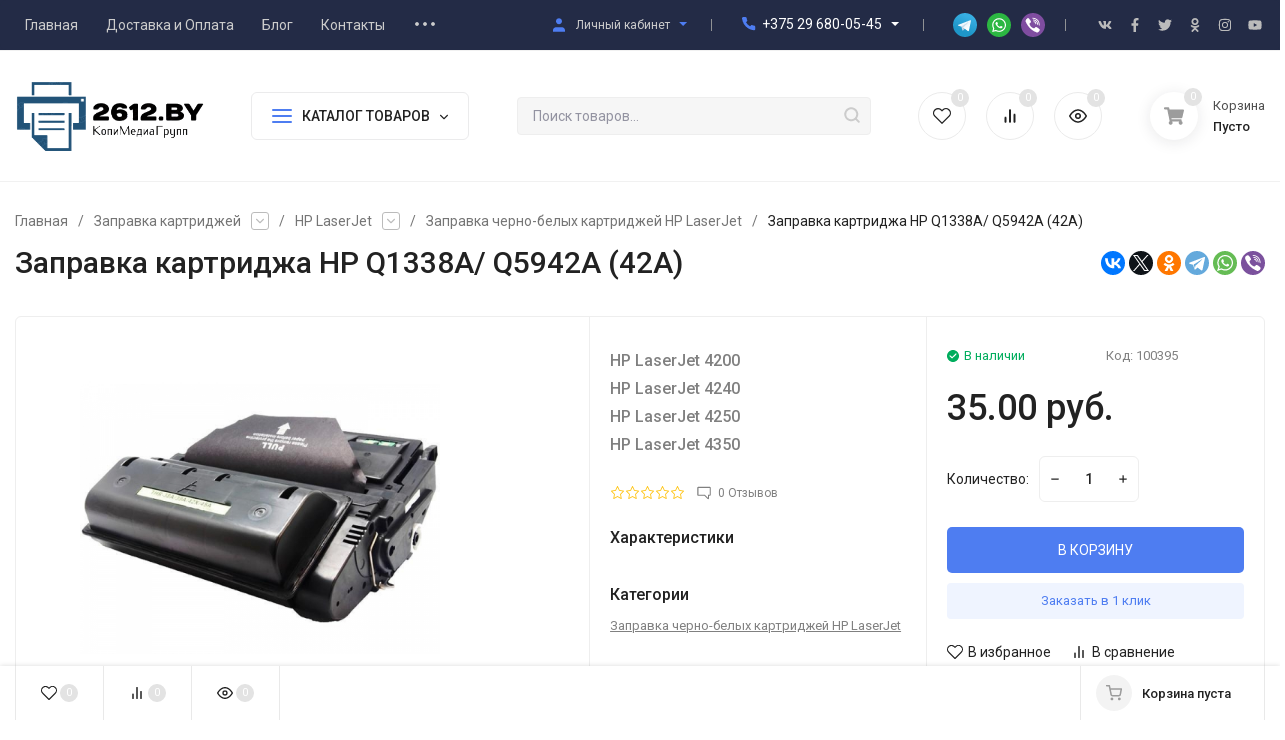

--- FILE ---
content_type: text/html; charset=UTF-8
request_url: https://2612.by/products/zapravka-kartridzha-hp-q1338a-q5942a-42a
body_size: 25878
content:
<!DOCTYPE html>
<html lang="ru">
    <head>
        
        <base href="https://2612.by/"/>

        
        <title>ᐅ Заправка картриджа HP Q5942A (42A)  Выезд по Минску</title>

        <meta http-equiv="Content-Type" content="text/html; charset=utf-8" />
        <meta http-equiv="x-ua-compatible" content="IE=edge" />
        <meta name="viewport" content="width=device-width, initial-scale=1" />

        <meta name="keywords" content="" />
        <meta name="description" content="Заправка картриджа HP Q5942A (42A) . ⚡ Бесплатный выезд инженера. ⚡ Гарантия на работу. ⚡ Японское качество материала. ⚡ Прошивка и ремонт оргтехники! Опыт работы более 15 лет.">
        
        <meta name="theme-color" content="#fff" />
        <meta name="msapplication-navbutton-color" content="#fff" />
        <meta name="apple-mobile-web-app-status-bar-style" content="#fff" />

        
                <link rel="canonical" href="https://2612.by/products/zapravka-kartridzha-hp-q1338a-q5942a-42a"/>
        
        
        <link rel="shortcut icon" href="design/Simple/images/favicon.png" />
                
        
        
        <link href="cache/minify/css/2891502709_pack.min.css" type="text/css" rel="stylesheet" media="screen"/>

        
        <link rel="preconnect" href="https://fonts.gstatic.com/" crossorigin>
        <link rel="preload" href="https://fonts.googleapis.com/css2?family=Roboto:wght@400;500;700&display=swap" as="style">
        <link rel="stylesheet" href="https://fonts.googleapis.com/css2?family=Roboto:wght@400;500;700&display=swap">

        
        
        
                <meta property="og:image" content="https://2612.by/files/products/zapravka-kartridzha-hp-q1338a-q5942a-42a.850x850.jpg"/>
        <meta property="og:site_name" content="Расходные материалы | Заправка картриджей | Ремонт принтеров | Продажа принтеров"/>
        <meta property="og:title" content="Заправка картриджа HP Q5942A (42A)  Выезд по Минску"/>
        <meta property="og:url" content="https://2612.by/products/zapravka-kartridzha-hp-q1338a-q5942a-42a"/>
        <meta property="og:description" content="Заправка картриджа HP Q5942A (42A) . Бесплатный выезд инженера. Гарантия на работу. Японское качество материала. Прошивка и ремонт оргтехники! Опыт работы более 15 лет."/>
        <meta property="og:type" content="product"/>
        <meta property="product:brand" content="">
        <meta property="product:availability" content="instock">
        <meta property="product:price:amount" content="35.00">
        <meta property="product:price:currency" content="BYN">
        <meta name="twitter:card" content="summary_large_image">
        <meta property="twitter:title" content="Заправка картриджа HP Q1338A/ Q5942A (42A) ">
        <meta property="twitter:description" content="Заправка картриджа HP Q5942A (42A) . Бесплатный выезд инженера. Гарантия на работу. Японское качество материала. Прошивка и ремонт оргтехники! Опыт работы более 15 лет.">
        <meta property="twitter:image" content="https://2612.by/files/products/zapravka-kartridzha-hp-q1338a-q5942a-42a.850x850.jpg" />
            
    </head>
    <body class="ProductView" data-theme="Simple">

        
        <nav class="m-menu">
            <div class="m-menu__wrap">
                <div class="m-menu__header">
                    Меню
                    <div class="m-menu__close">
                        <svg class="icon12 i-remove">
                            <use xlink:href="#i-remove"></use>
                        </svg>
                    </div>
                </div>
                
                
                <div class="m-menu__contact">
                    <div class="h-phone h-phone_big">
                        <div class="h-phone__home h-phone__home_end">
                            <div class="h-phone__icon">
                                <svg class="icon20 i-phone"><use xlink:href="#i-phone"></use></svg>
                            </div>
                            <div class="h-phone__content">
                                <div class="h-phone__content-tel"><a class="h-phone__tel" href="tel:+375 29 680-05-45">+375 29 680-05-45</a></div>
                                <div class="h-phone__icon-down">
                                    <svg class="icon16 i-angle-down-b"><use xlink:href="#i-angle-down-b"></use></svg>
                                </div>
                            </div>
                        </div>
                        <div class="h-phone__info">
                            <div class="h-phone__info-tel">
                                <div class="h-phone__icon">
                                    <svg class="icon16 i-phone"><use xlink:href="#i-phone"></use></svg>
                                </div>
                                <a class="h-phone__tel" href="tel:"></a>
                            </div>
                            
                            <div class="h-phone__info-share">
                                <div class="share share_small">
                                    <a class="share__link" href="http://t.me/by2612" target="_blank"> 
                                        <span class="share__icon"><img src="design/Simple/images/icons/icon-telegram.svg" alt="Icon telegram" /></span>
                                    </a>
                                    <a class="share__link" href="https://api.whatsapp.com/send?phone=+375296800545" target="_blank">
                                        <span class="share__icon"><img src="design/Simple/images/icons/icon-whatsapp.svg" alt="Icon whatsapp" /></span>
                                    </a>
                                    <a class="share__link" href="viber://chat?number=+375296800545" target="_blank">
                                        <span class="share__icon"><img src="design/Simple/images/icons/icon-viber.svg" alt="Icon viber" /></span>
                                    </a>
                                </div>
                            </div>
                            <div class="h-phone__info-call button in-callback">заказать звонок</div>
                            <div class="h-phone__mode">
                                <div class="h-phone__mode-h">Режим работы:</div>
                                <div class="h-phone__mode-t">
                               Указанные контакты также являются контактами для связи по вопросам обращения покупателей о нарушении их прав.<br>
<br>
пн-чт: 9:00 – 17.00 <br>
пт: 9:00 – 16.00 <br>
сб, вс: выходной
                                </div>
                            </div>
                        </div>
                    </div>

                    
                    <div class="m-menu__contact-icon">

                        
                        <div class="hicon">
                            <a href="/user/">
                                <svg class="icon18 i-user"><use xlink:href="#i-user"></use></svg>
                                <span class="c-hicon__name">Личный кабинет</span>
                            </a>
                        </div>

                        
                        <div class="hicon">
                            <a class="favorits" href="/wishlist/" id="wishlist_informer_mobile">
                                
<svg class="icon18 i-favorits"><use xlink:href="#i-favorits"></use></svg>
<span class="c-hicon__name">Избранное</span>

<span class="favorits__count hicon__count hcount">0</span>

                            </a>
                        </div>

                        
                        <div class="hicon">
                            <a class="compare" href="/compare/" id="compare_informer_mobile">
                                
<svg class="icon18 i-compare"><use xlink:href="#i-compare"></use></svg>
<span class="c-hicon__name">Сравнение</span>

<span class="compare__count hicon__count hcount">0</span>

                            </a>
                        </div>

                        
                        <div class="hicon">
                            <a href="/viewed/">
                                <svg class="icon18 i-eye"><use xlink:href="#i-eye"></use></svg>
                                <span class="c-hicon__name">Просмотренные</span>
                                <span class="hicon__count hcount ">
                                	0                                </span>
                            </a>
                        </div>
                    </div>
                </div>

                
                <div class="m-menu__s-l">
                    <div class="m-menu__search">
                        <div class="search search_small">
                            <form class="search__form" action="products">
                                <input type="text" name="keyword" value="" class="search__input" placeholder="Поиск товаров..." autocomplete="off" />
                                <button class="search__button" type="submit">
                                    <svg class="icon18 i-search"><use xlink:href="#i-search"></use></svg>
                                </button>
                            </form>
                            <div class="search-res"></div>
                        </div>
                    </div>
                </div>

                
                <div class="m-menu__title">Каталог товаров</div>
                <ul class="m-menu__ul-1">
                    
                                                                
                       
                                        <li class="m-menu__li-1">
                        <div class="m-menu__info">
                            <a href="catalog/rashodnye-materialy" class="m-menu__a-1">
                                                                <span class="m-menu__icon">
                                    <img class="lazy-img" src="[data-uri]" data-src="files/categories/idc25-4-19-640x360.jpg" alt="Расходные материалы"/>
                                </span>
                                                                <span class="m-menu__name">Расходные материалы</span>
                            </a>
                                                        <div class="m-menu__down">
                                <svg class="icon10 i-angle-right"><use xlink:href="#i-angle-right"></use></svg>
                            </div>
                                                    </div>
                                                <ul class="m-menu__ul-2">
                                                                        
                       
                                        <li class="m-menu__li-2">
                        <div class="m-menu__info">
                            <a href="catalog/vse-dlya-brother" class="m-menu__a-2">
                                <span class="m-menu__name">Все для BROTHER</span>
                            </a>
                                                        <div class="m-menu__down">
                                <svg class="icon10 i-angle-right"><use xlink:href="#i-angle-right"></use></svg>
                            </div>
                                                    </div>
                                                <ul class="m-menu__ul-3">
                                                                        
                       
                                        <li class="m-menu__li-3">
                        <div class="m-menu__info">
                            <a href="catalog/fotobaraban-brother" class="m-menu__a-3">
                                <span class="m-menu__name">Фотобарабан Brother</span>
                            </a>
                                                    </div>
                                            </li>
                       
                       
                                        <li class="m-menu__li-3">
                        <div class="m-menu__info">
                            <a href="catalog/zip-Brother" class="m-menu__a-3">
                                <span class="m-menu__name">ЗИП Brother</span>
                            </a>
                                                    </div>
                                            </li>
                       
                       
                                        <li class="m-menu__li-3">
                        <div class="m-menu__info">
                            <a href="catalog/kartridzh-k-lazernomu-printeru-brother" class="m-menu__a-3">
                                <span class="m-menu__name">Картридж к лазерному принтеру Brother</span>
                            </a>
                                                        <div class="m-menu__down">
                                <svg class="icon10 i-angle-right"><use xlink:href="#i-angle-right"></use></svg>
                            </div>
                                                    </div>
                                                <ul class="m-menu__ul-4">
                                                                        
                       
                                        <li class="m-menu__li-4">
                        <div class="m-menu__info">
                            <a href="catalog/dram-kartridzh-brother" class="m-menu__a-4">
                                <span class="m-menu__name">Драм-картридж Brother</span>
                            </a>
                        </div>
                    </li>
                       
                       
                                        <li class="m-menu__li-4">
                        <div class="m-menu__info">
                            <a href="catalog/toner-kartridzh-brother" class="m-menu__a-4">
                                <span class="m-menu__name">Тонер-картридж Brother</span>
                            </a>
                        </div>
                    </li>
                       
                              
                                        
                        </ul>
                                            </li>
                       
                       
                                        <li class="m-menu__li-3">
                        <div class="m-menu__info">
                            <a href="catalog/termoplenka-dlya-faksa-brother" class="m-menu__a-3">
                                <span class="m-menu__name">Термопленка для факса Brother</span>
                            </a>
                                                    </div>
                                            </li>
                       
                       
                                        <li class="m-menu__li-3">
                        <div class="m-menu__info">
                            <a href="catalog/toner-Brоther" class="m-menu__a-3">
                                <span class="m-menu__name">Тонер Brother</span>
                            </a>
                                                    </div>
                                            </li>
                       
                              
                                        
                        </ul>
                                            </li>
                       
                       
                                        <li class="m-menu__li-2">
                        <div class="m-menu__info">
                            <a href="catalog/vse-dlya-canon" class="m-menu__a-2">
                                <span class="m-menu__name">Все для CANON</span>
                            </a>
                                                        <div class="m-menu__down">
                                <svg class="icon10 i-angle-right"><use xlink:href="#i-angle-right"></use></svg>
                            </div>
                                                    </div>
                                                <ul class="m-menu__ul-3">
                                                                        
                       
                                        <li class="m-menu__li-3">
                        <div class="m-menu__info">
                            <a href="catalog/fotobaraban-Canon" class="m-menu__a-3">
                                <span class="m-menu__name">Фотобарабан Canon</span>
                            </a>
                                                    </div>
                                            </li>
                       
                       
                                        <li class="m-menu__li-3">
                        <div class="m-menu__info">
                            <a href="catalog/zip-Canon" class="m-menu__a-3">
                                <span class="m-menu__name">ЗИП Canon</span>
                            </a>
                                                        <div class="m-menu__down">
                                <svg class="icon10 i-angle-right"><use xlink:href="#i-angle-right"></use></svg>
                            </div>
                                                    </div>
                                                <ul class="m-menu__ul-4">
                                                                        
                       
                                        <li class="m-menu__li-4">
                        <div class="m-menu__info">
                            <a href="catalog/val-magnitnyj-Canon" class="m-menu__a-4">
                                <span class="m-menu__name">Вал магнитный Canon</span>
                            </a>
                        </div>
                    </li>
                       
                       
                                        <li class="m-menu__li-4">
                        <div class="m-menu__info">
                            <a href="catalog/val-prizhimnoj-Canon" class="m-menu__a-4">
                                <span class="m-menu__name">Вал прижимной Canon</span>
                            </a>
                        </div>
                    </li>
                       
                       
                                        <li class="m-menu__li-4">
                        <div class="m-menu__info">
                            <a href="catalog/val-teflonovyj-Canon" class="m-menu__a-4">
                                <span class="m-menu__name">Вал тефлоновый Canon</span>
                            </a>
                        </div>
                    </li>
                       
                       
                                        <li class="m-menu__li-4">
                        <div class="m-menu__info">
                            <a href="catalog/podshipnik-bushing-Canon" class="m-menu__a-4">
                                <span class="m-menu__name">Подшипник бушинг Canon</span>
                            </a>
                        </div>
                    </li>
                       
                       
                                        <li class="m-menu__li-4">
                        <div class="m-menu__info">
                            <a href="catalog/rakeldoziruyuschij-nozh-Canon" class="m-menu__a-4">
                                <span class="m-menu__name">Ракель дозирующий нож Canon</span>
                            </a>
                        </div>
                    </li>
                       
                       
                                        <li class="m-menu__li-4">
                        <div class="m-menu__info">
                            <a href="catalog/rolik-zaryada-Canon" class="m-menu__a-4">
                                <span class="m-menu__name">Ролик заряда Canon</span>
                            </a>
                        </div>
                    </li>
                       
                       
                                        <li class="m-menu__li-4">
                        <div class="m-menu__info">
                            <a href="catalog/rolik-podachi-bumagi-Canon" class="m-menu__a-4">
                                <span class="m-menu__name">Ролик подачи бумаги Canon</span>
                            </a>
                        </div>
                    </li>
                       
                       
                                        <li class="m-menu__li-4">
                        <div class="m-menu__info">
                            <a href="catalog/termoblok-ten-lampa-Canon" class="m-menu__a-4">
                                <span class="m-menu__name">Термоблок тэн лампа Canon</span>
                            </a>
                        </div>
                    </li>
                       
                       
                                        <li class="m-menu__li-4">
                        <div class="m-menu__info">
                            <a href="catalog/termoplenka-Canon" class="m-menu__a-4">
                                <span class="m-menu__name">Термопленка Canon</span>
                            </a>
                        </div>
                    </li>
                       
                       
                                        <li class="m-menu__li-4">
                        <div class="m-menu__info">
                            <a href="catalog/tormoznaya-ploschadka-Canon" class="m-menu__a-4">
                                <span class="m-menu__name">Тормозная площадка Canon</span>
                            </a>
                        </div>
                    </li>
                       
                       
                                        <li class="m-menu__li-4">
                        <div class="m-menu__info">
                            <a href="catalog/formatter-Canon" class="m-menu__a-4">
                                <span class="m-menu__name">Форматер Canon</span>
                            </a>
                        </div>
                    </li>
                       
                       
                                        <li class="m-menu__li-4">
                        <div class="m-menu__info">
                            <a href="catalog/shesternya_4" class="m-menu__a-4">
                                <span class="m-menu__name">Шестерня Canon</span>
                            </a>
                        </div>
                    </li>
                       
                       
                                        <li class="m-menu__li-4">
                        <div class="m-menu__info">
                            <a href="catalog/ostalnoe-Canon" class="m-menu__a-4">
                                <span class="m-menu__name">Остальное Canon</span>
                            </a>
                        </div>
                    </li>
                       
                              
                                        
                        </ul>
                                            </li>
                       
                       
                                        <li class="m-menu__li-3">
                        <div class="m-menu__info">
                            <a href="catalog/kartridzh-k-kopirovalnomu-apparatu-canon" class="m-menu__a-3">
                                <span class="m-menu__name">Картридж к копировальному аппарату Canon</span>
                            </a>
                                                        <div class="m-menu__down">
                                <svg class="icon10 i-angle-right"><use xlink:href="#i-angle-right"></use></svg>
                            </div>
                                                    </div>
                                                <ul class="m-menu__ul-4">
                                                                        
                       
                                        <li class="m-menu__li-4">
                        <div class="m-menu__info">
                            <a href="catalog/dram-kartridzh-Canon" class="m-menu__a-4">
                                <span class="m-menu__name">Драм-картридж Canon</span>
                            </a>
                        </div>
                    </li>
                       
                       
                                        <li class="m-menu__li-4">
                        <div class="m-menu__info">
                            <a href="catalog/toner-kartridzh-Canon" class="m-menu__a-4">
                                <span class="m-menu__name">Тонер-картридж Canon</span>
                            </a>
                        </div>
                    </li>
                       
                              
                                        
                        </ul>
                                            </li>
                       
                       
                                        <li class="m-menu__li-3">
                        <div class="m-menu__info">
                            <a href="catalog/kartridzh-k-lazernomu-printeru-Canon" class="m-menu__a-3">
                                <span class="m-menu__name">Картридж к лазерному принтеру Canon</span>
                            </a>
                                                        <div class="m-menu__down">
                                <svg class="icon10 i-angle-right"><use xlink:href="#i-angle-right"></use></svg>
                            </div>
                                                    </div>
                                                <ul class="m-menu__ul-4">
                                                                        
                       
                                        <li class="m-menu__li-4">
                        <div class="m-menu__info">
                            <a href="catalog/color-Laser-Canon" class="m-menu__a-4">
                                <span class="m-menu__name">Цветные картриджи для лазерных принтеров Canon</span>
                            </a>
                        </div>
                    </li>
                       
                       
                                        <li class="m-menu__li-4">
                        <div class="m-menu__info">
                            <a href="catalog/mono-Laser-Canon" class="m-menu__a-4">
                                <span class="m-menu__name"> Монохром (черный) картридж Canon</span>
                            </a>
                        </div>
                    </li>
                       
                              
                                        
                        </ul>
                                            </li>
                       
                       
                                        <li class="m-menu__li-3">
                        <div class="m-menu__info">
                            <a href="catalog/kartridzh-k-strujnomu-printeru-Canon" class="m-menu__a-3">
                                <span class="m-menu__name">Картридж к струйному принтеру Canon</span>
                            </a>
                                                    </div>
                                            </li>
                       
                       
                                        <li class="m-menu__li-3">
                        <div class="m-menu__info">
                            <a href="catalog/toner-Canon" class="m-menu__a-3">
                                <span class="m-menu__name">Тонер Canon</span>
                            </a>
                                                        <div class="m-menu__down">
                                <svg class="icon10 i-angle-right"><use xlink:href="#i-angle-right"></use></svg>
                            </div>
                                                    </div>
                                                <ul class="m-menu__ul-4">
                                                                        
                       
                                        <li class="m-menu__li-4">
                        <div class="m-menu__info">
                            <a href="catalog/color-Canon" class="m-menu__a-4">
                                <span class="m-menu__name">Цветной тонер Canon</span>
                            </a>
                        </div>
                    </li>
                       
                       
                                        <li class="m-menu__li-4">
                        <div class="m-menu__info">
                            <a href="catalog/mono-Canon" class="m-menu__a-4">
                                <span class="m-menu__name">Монохром (черный) тонер Canon</span>
                            </a>
                        </div>
                    </li>
                       
                              
                                        
                        </ul>
                                            </li>
                       
                       
                                        <li class="m-menu__li-3">
                        <div class="m-menu__info">
                            <a href="catalog/chip-Canon" class="m-menu__a-3">
                                <span class="m-menu__name">Чип Canon</span>
                            </a>
                                                    </div>
                                            </li>
                       
                              
                                        
                        </ul>
                                            </li>
                       
                       
                                        <li class="m-menu__li-2">
                        <div class="m-menu__info">
                            <a href="catalog/vse-dlya-deli" class="m-menu__a-2">
                                <span class="m-menu__name">Все для Deli</span>
                            </a>
                                                        <div class="m-menu__down">
                                <svg class="icon10 i-angle-right"><use xlink:href="#i-angle-right"></use></svg>
                            </div>
                                                    </div>
                                                <ul class="m-menu__ul-3">
                                                                        
                       
                                        <li class="m-menu__li-3">
                        <div class="m-menu__info">
                            <a href="catalog/kartridzh-k-lazernomu-printeru-deli" class="m-menu__a-3">
                                <span class="m-menu__name">Картридж к лазерному принтеру Deli</span>
                            </a>
                                                    </div>
                                            </li>
                       
                       
                                        <li class="m-menu__li-3">
                        <div class="m-menu__info">
                            <a href="catalog/chip-deli" class="m-menu__a-3">
                                <span class="m-menu__name">Чип Deli</span>
                            </a>
                                                    </div>
                                            </li>
                       
                              
                                        
                        </ul>
                                            </li>
                       
                       
                                        <li class="m-menu__li-2">
                        <div class="m-menu__info">
                            <a href="catalog/vse-dlya-epson" class="m-menu__a-2">
                                <span class="m-menu__name">Все для Epson</span>
                            </a>
                                                        <div class="m-menu__down">
                                <svg class="icon10 i-angle-right"><use xlink:href="#i-angle-right"></use></svg>
                            </div>
                                                    </div>
                                                <ul class="m-menu__ul-3">
                                                                        
                       
                                        <li class="m-menu__li-3">
                        <div class="m-menu__info">
                            <a href="catalog/zip-dlya-epson" class="m-menu__a-3">
                                <span class="m-menu__name">ЗИП для Epson</span>
                            </a>
                                                        <div class="m-menu__down">
                                <svg class="icon10 i-angle-right"><use xlink:href="#i-angle-right"></use></svg>
                            </div>
                                                    </div>
                                                <ul class="m-menu__ul-4">
                                                                        
                       
                                        <li class="m-menu__li-4">
                        <div class="m-menu__info">
                            <a href="catalog/emkost-dlya-otrabotannyh-chernil-epson" class="m-menu__a-4">
                                <span class="m-menu__name">Емкость для отработанных чернил Epson</span>
                            </a>
                        </div>
                    </li>
                       
                       
                                        <li class="m-menu__li-4">
                        <div class="m-menu__info">
                            <a href="catalog/rolik-podachi-bumagi-epson" class="m-menu__a-4">
                                <span class="m-menu__name">Ролик подачи бумаги Epson</span>
                            </a>
                        </div>
                    </li>
                       
                              
                                        
                        </ul>
                                            </li>
                       
                       
                                        <li class="m-menu__li-3">
                        <div class="m-menu__info">
                            <a href="catalog/kartridzh-k-strujnomu-printeru-epson" class="m-menu__a-3">
                                <span class="m-menu__name">Картридж к струйному принтеру Epson</span>
                            </a>
                                                    </div>
                                            </li>
                       
                       
                                        <li class="m-menu__li-3">
                        <div class="m-menu__info">
                            <a href="catalog/kartridzh-dlya-matrichnogo-printera-epson" class="m-menu__a-3">
                                <span class="m-menu__name">Картридж для матричного принтера EPSON</span>
                            </a>
                                                    </div>
                                            </li>
                       
                              
                                        
                        </ul>
                                            </li>
                       
                       
                                        <li class="m-menu__li-2">
                        <div class="m-menu__info">
                            <a href="catalog/vse-dlya-hewlett-packard" class="m-menu__a-2">
                                <span class="m-menu__name">Все для HEWLETT-PACKARD</span>
                            </a>
                                                        <div class="m-menu__down">
                                <svg class="icon10 i-angle-right"><use xlink:href="#i-angle-right"></use></svg>
                            </div>
                                                    </div>
                                                <ul class="m-menu__ul-3">
                                                                        
                       
                                        <li class="m-menu__li-3">
                        <div class="m-menu__info">
                            <a href="catalog/fotobaraban-HP" class="m-menu__a-3">
                                <span class="m-menu__name">Фотобарабан HP</span>
                            </a>
                                                    </div>
                                            </li>
                       
                       
                                        <li class="m-menu__li-3">
                        <div class="m-menu__info">
                            <a href="catalog/zip-НР" class="m-menu__a-3">
                                <span class="m-menu__name">ЗИП HP</span>
                            </a>
                                                        <div class="m-menu__down">
                                <svg class="icon10 i-angle-right"><use xlink:href="#i-angle-right"></use></svg>
                            </div>
                                                    </div>
                                                <ul class="m-menu__ul-4">
                                                                        
                       
                                        <li class="m-menu__li-4">
                        <div class="m-menu__info">
                            <a href="catalog/val-magnitnyj-hp" class="m-menu__a-4">
                                <span class="m-menu__name">Вал магнитный HP</span>
                            </a>
                        </div>
                    </li>
                       
                       
                                        <li class="m-menu__li-4">
                        <div class="m-menu__info">
                            <a href="catalog/val-prizhimnoj-НР" class="m-menu__a-4">
                                <span class="m-menu__name">Вал прижимной HP</span>
                            </a>
                        </div>
                    </li>
                       
                       
                                        <li class="m-menu__li-4">
                        <div class="m-menu__info">
                            <a href="catalog/nozh-doziruyuschij-НР" class="m-menu__a-4">
                                <span class="m-menu__name">Нож дозирующий HP</span>
                            </a>
                        </div>
                    </li>
                       
                       
                                        <li class="m-menu__li-4">
                        <div class="m-menu__info">
                            <a href="catalog/podshipnik-bushing-НР" class="m-menu__a-4">
                                <span class="m-menu__name">Подшипник бушинг HP</span>
                            </a>
                        </div>
                    </li>
                       
                       
                                        <li class="m-menu__li-4">
                        <div class="m-menu__info">
                            <a href="catalog/rakel-НР" class="m-menu__a-4">
                                <span class="m-menu__name">Ракель HP</span>
                            </a>
                        </div>
                    </li>
                       
                       
                                        <li class="m-menu__li-4">
                        <div class="m-menu__info">
                            <a href="catalog/rolik-zaryada-pcr-НР" class="m-menu__a-4">
                                <span class="m-menu__name">Ролик заряда PCR HP</span>
                            </a>
                        </div>
                    </li>
                       
                       
                                        <li class="m-menu__li-4">
                        <div class="m-menu__info">
                            <a href="catalog/rolik-podachi-bumagi-НР" class="m-menu__a-4">
                                <span class="m-menu__name">Ролик подачи бумаги HP</span>
                            </a>
                        </div>
                    </li>
                       
                       
                                        <li class="m-menu__li-4">
                        <div class="m-menu__info">
                            <a href="catalog/termoblok-v-sbore-НР" class="m-menu__a-4">
                                <span class="m-menu__name">Термоблок в сборе HP</span>
                            </a>
                        </div>
                    </li>
                       
                       
                                        <li class="m-menu__li-4">
                        <div class="m-menu__info">
                            <a href="catalog/termoalenka-НР" class="m-menu__a-4">
                                <span class="m-menu__name">Термопленка HP</span>
                            </a>
                        </div>
                    </li>
                       
                       
                                        <li class="m-menu__li-4">
                        <div class="m-menu__info">
                            <a href="catalog/tormoznaya-ploschadka-НР" class="m-menu__a-4">
                                <span class="m-menu__name">Тормозная площадка HP</span>
                            </a>
                        </div>
                    </li>
                       
                       
                                        <li class="m-menu__li-4">
                        <div class="m-menu__info">
                            <a href="catalog/ten-НР" class="m-menu__a-4">
                                <span class="m-menu__name">Тэн HP</span>
                            </a>
                        </div>
                    </li>
                       
                       
                                        <li class="m-menu__li-4">
                        <div class="m-menu__info">
                            <a href="catalog/formatter-HP" class="m-menu__a-4">
                                <span class="m-menu__name">Форматер HP</span>
                            </a>
                        </div>
                    </li>
                       
                       
                                        <li class="m-menu__li-4">
                        <div class="m-menu__info">
                            <a href="catalog/shesternya-mufta-НР" class="m-menu__a-4">
                                <span class="m-menu__name">Шестерня муфта HP</span>
                            </a>
                        </div>
                    </li>
                       
                       
                                        <li class="m-menu__li-4">
                        <div class="m-menu__info">
                            <a href="catalog/shlejf_2" class="m-menu__a-4">
                                <span class="m-menu__name">Шлейф HP</span>
                            </a>
                        </div>
                    </li>
                       
                       
                                        <li class="m-menu__li-4">
                        <div class="m-menu__info">
                            <a href="catalog/ostalnoe-НР" class="m-menu__a-4">
                                <span class="m-menu__name">Остальное HP</span>
                            </a>
                        </div>
                    </li>
                       
                              
                                        
                        </ul>
                                            </li>
                       
                       
                                        <li class="m-menu__li-3">
                        <div class="m-menu__info">
                            <a href="catalog/kartridzh-k-lazernogo-printera-HP" class="m-menu__a-3">
                                <span class="m-menu__name">Картридж к лазерному принтеру HP</span>
                            </a>
                                                        <div class="m-menu__down">
                                <svg class="icon10 i-angle-right"><use xlink:href="#i-angle-right"></use></svg>
                            </div>
                                                    </div>
                                                <ul class="m-menu__ul-4">
                                                                        
                       
                                        <li class="m-menu__li-4">
                        <div class="m-menu__info">
                            <a href="catalog/sovmestimyj-color-НР" class="m-menu__a-4">
                                <span class="m-menu__name">Цветной картридж HP</span>
                            </a>
                        </div>
                    </li>
                       
                       
                                        <li class="m-menu__li-4">
                        <div class="m-menu__info">
                            <a href="catalog/sovmestimyj-mono-НР" class="m-menu__a-4">
                                <span class="m-menu__name">Монохром (черный) картридж HP</span>
                            </a>
                        </div>
                    </li>
                       
                              
                                        
                        </ul>
                                            </li>
                       
                       
                                        <li class="m-menu__li-3">
                        <div class="m-menu__info">
                            <a href="catalog/kartridzh-k-strujnomu-printeru-HP" class="m-menu__a-3">
                                <span class="m-menu__name">Картридж к струйному принтеру HP</span>
                            </a>
                                                    </div>
                                            </li>
                       
                       
                                        <li class="m-menu__li-3">
                        <div class="m-menu__info">
                            <a href="catalog/toner-HP" class="m-menu__a-3">
                                <span class="m-menu__name">Тонер HP</span>
                            </a>
                                                        <div class="m-menu__down">
                                <svg class="icon10 i-angle-right"><use xlink:href="#i-angle-right"></use></svg>
                            </div>
                                                    </div>
                                                <ul class="m-menu__ul-4">
                                                                        
                       
                                        <li class="m-menu__li-4">
                        <div class="m-menu__info">
                            <a href="catalog/tsvetnoj-toner-hp" class="m-menu__a-4">
                                <span class="m-menu__name">Цветной тонер HP</span>
                            </a>
                        </div>
                    </li>
                       
                       
                                        <li class="m-menu__li-4">
                        <div class="m-menu__info">
                            <a href="catalog/mono-НР" class="m-menu__a-4">
                                <span class="m-menu__name">Монохром (черный) тонер HP</span>
                            </a>
                        </div>
                    </li>
                       
                              
                                        
                        </ul>
                                            </li>
                       
                       
                                        <li class="m-menu__li-3">
                        <div class="m-menu__info">
                            <a href="catalog/chip-HP" class="m-menu__a-3">
                                <span class="m-menu__name">Чип HP</span>
                            </a>
                                                    </div>
                                            </li>
                       
                              
                                        
                        </ul>
                                            </li>
                       
                       
                                        <li class="m-menu__li-2">
                        <div class="m-menu__info">
                            <a href="catalog/vse-dlya-lexmark" class="m-menu__a-2">
                                <span class="m-menu__name">Все для LEXMARK</span>
                            </a>
                                                        <div class="m-menu__down">
                                <svg class="icon10 i-angle-right"><use xlink:href="#i-angle-right"></use></svg>
                            </div>
                                                    </div>
                                                <ul class="m-menu__ul-3">
                                                                        
                       
                                        <li class="m-menu__li-3">
                        <div class="m-menu__info">
                            <a href="catalog/fotobaraban-Lexmark" class="m-menu__a-3">
                                <span class="m-menu__name">Фотобарабан Lexmark</span>
                            </a>
                                                    </div>
                                            </li>
                       
                       
                                        <li class="m-menu__li-3">
                        <div class="m-menu__info">
                            <a href="catalog/zip-Lexmark" class="m-menu__a-3">
                                <span class="m-menu__name">ЗИП Lexmark</span>
                            </a>
                                                    </div>
                                            </li>
                       
                       
                                        <li class="m-menu__li-3">
                        <div class="m-menu__info">
                            <a href="catalog/kartridzh-k-lazernomu-printeru-Lexmark" class="m-menu__a-3">
                                <span class="m-menu__name">Картридж лазерный Lexmark</span>
                            </a>
                                                    </div>
                                            </li>
                       
                       
                                        <li class="m-menu__li-3">
                        <div class="m-menu__info">
                            <a href="catalog/toner-Lexmark" class="m-menu__a-3">
                                <span class="m-menu__name">Тонер Lexmark</span>
                            </a>
                                                    </div>
                                            </li>
                       
                       
                                        <li class="m-menu__li-3">
                        <div class="m-menu__info">
                            <a href="catalog/chip-Lexmark" class="m-menu__a-3">
                                <span class="m-menu__name">Чип Lexmark</span>
                            </a>
                                                    </div>
                                            </li>
                       
                              
                                        
                        </ul>
                                            </li>
                       
                       
                                        <li class="m-menu__li-2">
                        <div class="m-menu__info">
                            <a href="catalog/vse-dlya-konica" class="m-menu__a-2">
                                <span class="m-menu__name">Все для KONICA</span>
                            </a>
                                                        <div class="m-menu__down">
                                <svg class="icon10 i-angle-right"><use xlink:href="#i-angle-right"></use></svg>
                            </div>
                                                    </div>
                                                <ul class="m-menu__ul-3">
                                                                        
                       
                                        <li class="m-menu__li-3">
                        <div class="m-menu__info">
                            <a href="catalog/fotobaraban-konica-minolta" class="m-menu__a-3">
                                <span class="m-menu__name">Фотобарабан KONICA MINOLTA</span>
                            </a>
                                                    </div>
                                            </li>
                       
                       
                                        <li class="m-menu__li-3">
                        <div class="m-menu__info">
                            <a href="catalog/zip-Konica" class="m-menu__a-3">
                                <span class="m-menu__name">ЗИП KONICA MINOLTA</span>
                            </a>
                                                        <div class="m-menu__down">
                                <svg class="icon10 i-angle-right"><use xlink:href="#i-angle-right"></use></svg>
                            </div>
                                                    </div>
                                                <ul class="m-menu__ul-4">
                                                                        
                       
                                        <li class="m-menu__li-4">
                        <div class="m-menu__info">
                            <a href="catalog/developer-konica-minolta" class="m-menu__a-4">
                                <span class="m-menu__name">Девелопер KONICA MINOLTA</span>
                            </a>
                        </div>
                    </li>
                       
                       
                                        <li class="m-menu__li-4">
                        <div class="m-menu__info">
                            <a href="catalog/rakel-Konica" class="m-menu__a-4">
                                <span class="m-menu__name">Ракель KONICA MINOLTA</span>
                            </a>
                        </div>
                    </li>
                       
                       
                                        <li class="m-menu__li-4">
                        <div class="m-menu__info">
                            <a href="catalog/teflonovyj-val-Konica" class="m-menu__a-4">
                                <span class="m-menu__name">Тефлоновый вал KONICA MINOLTA</span>
                            </a>
                        </div>
                    </li>
                       
                              
                                        
                        </ul>
                                            </li>
                       
                       
                                        <li class="m-menu__li-3">
                        <div class="m-menu__info">
                            <a href="catalog/dram-kartridzh-konica-minolta" class="m-menu__a-3">
                                <span class="m-menu__name">Драм-картридж KONICA MINOLTA</span>
                            </a>
                                                    </div>
                                            </li>
                       
                       
                                        <li class="m-menu__li-3">
                        <div class="m-menu__info">
                            <a href="catalog/toner-kartridzh-konica" class="m-menu__a-3">
                                <span class="m-menu__name">Тонер-картридж KONICA MINOLTA</span>
                            </a>
                                                    </div>
                                            </li>
                       
                       
                                        <li class="m-menu__li-3">
                        <div class="m-menu__info">
                            <a href="catalog/toner-konica" class="m-menu__a-3">
                                <span class="m-menu__name">Тонер KONICA MINOLTA</span>
                            </a>
                                                    </div>
                                            </li>
                       
                              
                                        
                        </ul>
                                            </li>
                       
                       
                                        <li class="m-menu__li-2">
                        <div class="m-menu__info">
                            <a href="catalog/vse-dlya-kyocera-mita" class="m-menu__a-2">
                                <span class="m-menu__name">Все для Kyocera Mita</span>
                            </a>
                                                        <div class="m-menu__down">
                                <svg class="icon10 i-angle-right"><use xlink:href="#i-angle-right"></use></svg>
                            </div>
                                                    </div>
                                                <ul class="m-menu__ul-3">
                                                                        
                       
                                        <li class="m-menu__li-3">
                        <div class="m-menu__info">
                            <a href="catalog/fotobaraban-Kyocera" class="m-menu__a-3">
                                <span class="m-menu__name">Фотобарабан Kyocera Mita</span>
                            </a>
                                                    </div>
                                            </li>
                       
                       
                                        <li class="m-menu__li-3">
                        <div class="m-menu__info">
                            <a href="catalog/zip-Kyocera" class="m-menu__a-3">
                                <span class="m-menu__name">ЗИП Kyocera Mita</span>
                            </a>
                                                        <div class="m-menu__down">
                                <svg class="icon10 i-angle-right"><use xlink:href="#i-angle-right"></use></svg>
                            </div>
                                                    </div>
                                                <ul class="m-menu__ul-4">
                                                                        
                       
                                        <li class="m-menu__li-4">
                        <div class="m-menu__info">
                            <a href="catalog/val-prizhimnoj-Kyocera" class="m-menu__a-4">
                                <span class="m-menu__name">Вал прижимной Kyocera Mita</span>
                            </a>
                        </div>
                    </li>
                       
                       
                                        <li class="m-menu__li-4">
                        <div class="m-menu__info">
                            <a href="catalog/val-teflonovyj-Kyocera" class="m-menu__a-4">
                                <span class="m-menu__name">Вал тефлоновый Kyocera Mita</span>
                            </a>
                        </div>
                    </li>
                       
                       
                                        <li class="m-menu__li-4">
                        <div class="m-menu__info">
                            <a href="catalog/developer-Kyocera" class="m-menu__a-4">
                                <span class="m-menu__name">Девелопер Kyocera Mita</span>
                            </a>
                        </div>
                    </li>
                       
                       
                                        <li class="m-menu__li-4">
                        <div class="m-menu__info">
                            <a href="catalog/otdeliteli-paltsy-Kyocera" class="m-menu__a-4">
                                <span class="m-menu__name">Отделители пальцы Kyocera Mita</span>
                            </a>
                        </div>
                    </li>
                       
                       
                                        <li class="m-menu__li-4">
                        <div class="m-menu__info">
                            <a href="catalog/podshipnik-Kyocera" class="m-menu__a-4">
                                <span class="m-menu__name">Подшипник Kyocera Mita</span>
                            </a>
                        </div>
                    </li>
                       
                       
                                        <li class="m-menu__li-4">
                        <div class="m-menu__info">
                            <a href="catalog/rakel-Kyocera" class="m-menu__a-4">
                                <span class="m-menu__name">Ракель Kyocera Mita</span>
                            </a>
                        </div>
                    </li>
                       
                       
                                        <li class="m-menu__li-4">
                        <div class="m-menu__info">
                            <a href="catalog/rolik-zaryada-Kyocera" class="m-menu__a-4">
                                <span class="m-menu__name">Ролик заряда Kyocera Mita</span>
                            </a>
                        </div>
                    </li>
                       
                       
                                        <li class="m-menu__li-4">
                        <div class="m-menu__info">
                            <a href="catalog/rolik-podachi-bumagi-Kyocera" class="m-menu__a-4">
                                <span class="m-menu__name">Ролик подачи бумаги Kyocera Mita</span>
                            </a>
                        </div>
                    </li>
                       
                       
                                        <li class="m-menu__li-4">
                        <div class="m-menu__info">
                            <a href="catalog/termoblok-i-prinadlezhnosti-Kyocera" class="m-menu__a-4">
                                <span class="m-menu__name">Термоблок и принадлежности Kyocera Mita</span>
                            </a>
                        </div>
                    </li>
                       
                       
                                        <li class="m-menu__li-4">
                        <div class="m-menu__info">
                            <a href="catalog/shesternya-Kyocera" class="m-menu__a-4">
                                <span class="m-menu__name">Шестерня Kyocera Mita</span>
                            </a>
                        </div>
                    </li>
                       
                       
                                        <li class="m-menu__li-4">
                        <div class="m-menu__info">
                            <a href="catalog/ostalnoe-Kyocera" class="m-menu__a-4">
                                <span class="m-menu__name">Остальное Kyocera Mita</span>
                            </a>
                        </div>
                    </li>
                       
                              
                                        
                        </ul>
                                            </li>
                       
                       
                                        <li class="m-menu__li-3">
                        <div class="m-menu__info">
                            <a href="catalog/dram-kartridzh-Kyocera" class="m-menu__a-3">
                                <span class="m-menu__name">Драм-картридж Kyocera Mita</span>
                            </a>
                                                    </div>
                                            </li>
                       
                       
                                        <li class="m-menu__li-3">
                        <div class="m-menu__info">
                            <a href="catalog/toner-kartridzh-Kyocera" class="m-menu__a-3">
                                <span class="m-menu__name">Тонер-картридж Kyocera Mita</span>
                            </a>
                                                    </div>
                                            </li>
                       
                       
                                        <li class="m-menu__li-3">
                        <div class="m-menu__info">
                            <a href="catalog/toner-Kyocera" class="m-menu__a-3">
                                <span class="m-menu__name">Тонер Kyocera Mita</span>
                            </a>
                                                        <div class="m-menu__down">
                                <svg class="icon10 i-angle-right"><use xlink:href="#i-angle-right"></use></svg>
                            </div>
                                                    </div>
                                                <ul class="m-menu__ul-4">
                                                                        
                       
                                        <li class="m-menu__li-4">
                        <div class="m-menu__info">
                            <a href="catalog/tsvetnoj-toner-kyocera" class="m-menu__a-4">
                                <span class="m-menu__name">Цветной тонер Kyocera</span>
                            </a>
                        </div>
                    </li>
                       
                       
                                        <li class="m-menu__li-4">
                        <div class="m-menu__info">
                            <a href="catalog/monohrom-chernyj-toner-kyocera" class="m-menu__a-4">
                                <span class="m-menu__name">Монохром (черный) тонер Kyocera</span>
                            </a>
                        </div>
                    </li>
                       
                              
                                        
                        </ul>
                                            </li>
                       
                       
                                        <li class="m-menu__li-3">
                        <div class="m-menu__info">
                            <a href="catalog/chip-Kyocera" class="m-menu__a-3">
                                <span class="m-menu__name">Чип Kyocera Mita</span>
                            </a>
                                                    </div>
                                            </li>
                       
                              
                                        
                        </ul>
                                            </li>
                       
                       
                                        <li class="m-menu__li-2">
                        <div class="m-menu__info">
                            <a href="catalog/vse-dlya-oki" class="m-menu__a-2">
                                <span class="m-menu__name">Все для OKI</span>
                            </a>
                                                        <div class="m-menu__down">
                                <svg class="icon10 i-angle-right"><use xlink:href="#i-angle-right"></use></svg>
                            </div>
                                                    </div>
                                                <ul class="m-menu__ul-3">
                                                                        
                       
                                        <li class="m-menu__li-3">
                        <div class="m-menu__info">
                            <a href="catalog/kartridzh-k-lazernomu-printeru-Oki" class="m-menu__a-3">
                                <span class="m-menu__name">Драм-картридж Oki</span>
                            </a>
                                                    </div>
                                            </li>
                       
                       
                                        <li class="m-menu__li-3">
                        <div class="m-menu__info">
                            <a href="catalog/zip-oki" class="m-menu__a-3">
                                <span class="m-menu__name">ЗИП Oki</span>
                            </a>
                                                    </div>
                                            </li>
                       
                       
                                        <li class="m-menu__li-3">
                        <div class="m-menu__info">
                            <a href="catalog/toner-kartridzh-Oki" class="m-menu__a-3">
                                <span class="m-menu__name">Тонер-картридж Oki</span>
                            </a>
                                                    </div>
                                            </li>
                       
                       
                                        <li class="m-menu__li-3">
                        <div class="m-menu__info">
                            <a href="catalog/toner-Oki" class="m-menu__a-3">
                                <span class="m-menu__name">Тонер Oki</span>
                            </a>
                                                    </div>
                                            </li>
                       
                       
                                        <li class="m-menu__li-3">
                        <div class="m-menu__info">
                            <a href="catalog/fotobaraban-Oki" class="m-menu__a-3">
                                <span class="m-menu__name">Фотобарабан Oki</span>
                            </a>
                                                    </div>
                                            </li>
                       
                       
                                        <li class="m-menu__li-3">
                        <div class="m-menu__info">
                            <a href="catalog/chip-Oki" class="m-menu__a-3">
                                <span class="m-menu__name">Чип Oki</span>
                            </a>
                                                    </div>
                                            </li>
                       
                              
                                        
                        </ul>
                                            </li>
                       
                       
                                        <li class="m-menu__li-2">
                        <div class="m-menu__info">
                            <a href="catalog/vse-dlya-panasonic" class="m-menu__a-2">
                                <span class="m-menu__name">Все для PANASONIC</span>
                            </a>
                                                        <div class="m-menu__down">
                                <svg class="icon10 i-angle-right"><use xlink:href="#i-angle-right"></use></svg>
                            </div>
                                                    </div>
                                                <ul class="m-menu__ul-3">
                                                                        
                       
                                        <li class="m-menu__li-3">
                        <div class="m-menu__info">
                            <a href="catalog/fotobaraban-Panasonic" class="m-menu__a-3">
                                <span class="m-menu__name">Фотобарабан Panasonic</span>
                            </a>
                                                    </div>
                                            </li>
                       
                       
                                        <li class="m-menu__li-3">
                        <div class="m-menu__info">
                            <a href="catalog/zip-Panaconic" class="m-menu__a-3">
                                <span class="m-menu__name">ЗИП Panasonic</span>
                            </a>
                                                    </div>
                                            </li>
                       
                       
                                        <li class="m-menu__li-3">
                        <div class="m-menu__info">
                            <a href="catalog/dram-kartridzh-Panasonic" class="m-menu__a-3">
                                <span class="m-menu__name">Драм-картридж Panasonic</span>
                            </a>
                                                    </div>
                                            </li>
                       
                       
                                        <li class="m-menu__li-3">
                        <div class="m-menu__info">
                            <a href="catalog/toner-kartridzh-Panasonic" class="m-menu__a-3">
                                <span class="m-menu__name">Тонер-картридж Panasonic</span>
                            </a>
                                                    </div>
                                            </li>
                       
                       
                                        <li class="m-menu__li-3">
                        <div class="m-menu__info">
                            <a href="catalog/termoplenka-k-faksu-Panasonic" class="m-menu__a-3">
                                <span class="m-menu__name">Термопленка к факсу Panasonic</span>
                            </a>
                                                    </div>
                                            </li>
                       
                       
                                        <li class="m-menu__li-3">
                        <div class="m-menu__info">
                            <a href="catalog/toner-Panasonic" class="m-menu__a-3">
                                <span class="m-menu__name">Тонер Panasonic</span>
                            </a>
                                                    </div>
                                            </li>
                       
                       
                                        <li class="m-menu__li-3">
                        <div class="m-menu__info">
                            <a href="catalog/chip-Panasonic" class="m-menu__a-3">
                                <span class="m-menu__name">Чип Panasonic</span>
                            </a>
                                                    </div>
                                            </li>
                       
                              
                                        
                        </ul>
                                            </li>
                       
                       
                                        <li class="m-menu__li-2">
                        <div class="m-menu__info">
                            <a href="catalog/vse-dlya-pantum" class="m-menu__a-2">
                                <span class="m-menu__name">Все для PANTUM</span>
                            </a>
                                                        <div class="m-menu__down">
                                <svg class="icon10 i-angle-right"><use xlink:href="#i-angle-right"></use></svg>
                            </div>
                                                    </div>
                                                <ul class="m-menu__ul-3">
                                                                        
                       
                                        <li class="m-menu__li-3">
                        <div class="m-menu__info">
                            <a href="catalog/fotobaraban-Pantum" class="m-menu__a-3">
                                <span class="m-menu__name">Фотобарабан Pantum</span>
                            </a>
                                                    </div>
                                            </li>
                       
                       
                                        <li class="m-menu__li-3">
                        <div class="m-menu__info">
                            <a href="catalog/zapravochnyj-komplekt-pantum" class="m-menu__a-3">
                                <span class="m-menu__name">Заправочный комплект Pantum</span>
                            </a>
                                                    </div>
                                            </li>
                       
                       
                                        <li class="m-menu__li-3">
                        <div class="m-menu__info">
                            <a href="catalog/zip-pantum" class="m-menu__a-3">
                                <span class="m-menu__name">ЗИП Pantum</span>
                            </a>
                                                    </div>
                                            </li>
                       
                       
                                        <li class="m-menu__li-3">
                        <div class="m-menu__info">
                            <a href="catalog/kartridzh-k-lazernomu-printeru-pantum" class="m-menu__a-3">
                                <span class="m-menu__name">Картридж к лазерному принтеру Pantum</span>
                            </a>
                                                    </div>
                                            </li>
                       
                       
                                        <li class="m-menu__li-3">
                        <div class="m-menu__info">
                            <a href="catalog/chip-pantum" class="m-menu__a-3">
                                <span class="m-menu__name">Чип Pantum</span>
                            </a>
                                                    </div>
                                            </li>
                       
                       
                                        <li class="m-menu__li-3">
                        <div class="m-menu__info">
                            <a href="catalog/toner-pantum" class="m-menu__a-3">
                                <span class="m-menu__name">Тонер Pantum</span>
                            </a>
                                                    </div>
                                            </li>
                       
                              
                                        
                        </ul>
                                            </li>
                       
                       
                                        <li class="m-menu__li-2">
                        <div class="m-menu__info">
                            <a href="catalog/vse-dlya-ricoh" class="m-menu__a-2">
                                <span class="m-menu__name">Все для RICOH</span>
                            </a>
                                                        <div class="m-menu__down">
                                <svg class="icon10 i-angle-right"><use xlink:href="#i-angle-right"></use></svg>
                            </div>
                                                    </div>
                                                <ul class="m-menu__ul-3">
                                                                        
                       
                                        <li class="m-menu__li-3">
                        <div class="m-menu__info">
                            <a href="catalog/fotobaraban-Ricoh" class="m-menu__a-3">
                                <span class="m-menu__name">Фотобарабан Ricoh</span>
                            </a>
                                                    </div>
                                            </li>
                       
                       
                                        <li class="m-menu__li-3">
                        <div class="m-menu__info">
                            <a href="catalog/zip-Ricoh" class="m-menu__a-3">
                                <span class="m-menu__name">ЗИП Ricoh</span>
                            </a>
                                                    </div>
                                            </li>
                       
                       
                                        <li class="m-menu__li-3">
                        <div class="m-menu__info">
                            <a href="catalog/kartridzh-k-lazernomu-printeru-Ricoh" class="m-menu__a-3">
                                <span class="m-menu__name">Картридж к лазерному принтеру Ricoh</span>
                            </a>
                                                    </div>
                                            </li>
                       
                       
                                        <li class="m-menu__li-3">
                        <div class="m-menu__info">
                            <a href="catalog/toner-Ricoh" class="m-menu__a-3">
                                <span class="m-menu__name">Тонер Ricoh</span>
                            </a>
                                                    </div>
                                            </li>
                       
                       
                                        <li class="m-menu__li-3">
                        <div class="m-menu__info">
                            <a href="catalog/chip-Ricoh" class="m-menu__a-3">
                                <span class="m-menu__name">Чип Ricoh</span>
                            </a>
                                                    </div>
                                            </li>
                       
                              
                                        
                        </ul>
                                            </li>
                       
                       
                                        <li class="m-menu__li-2">
                        <div class="m-menu__info">
                            <a href="catalog/vse-dlya-samsung" class="m-menu__a-2">
                                <span class="m-menu__name">Все для SAMSUNG</span>
                            </a>
                                                        <div class="m-menu__down">
                                <svg class="icon10 i-angle-right"><use xlink:href="#i-angle-right"></use></svg>
                            </div>
                                                    </div>
                                                <ul class="m-menu__ul-3">
                                                                        
                       
                                        <li class="m-menu__li-3">
                        <div class="m-menu__info">
                            <a href="catalog/fotobaraban-Samsung" class="m-menu__a-3">
                                <span class="m-menu__name">Фотобарабан Samsung</span>
                            </a>
                                                    </div>
                                            </li>
                       
                       
                                        <li class="m-menu__li-3">
                        <div class="m-menu__info">
                            <a href="catalog/zip-Samsung" class="m-menu__a-3">
                                <span class="m-menu__name">ЗИП Samsung</span>
                            </a>
                                                        <div class="m-menu__down">
                                <svg class="icon10 i-angle-right"><use xlink:href="#i-angle-right"></use></svg>
                            </div>
                                                    </div>
                                                <ul class="m-menu__ul-4">
                                                                        
                       
                                        <li class="m-menu__li-4">
                        <div class="m-menu__info">
                            <a href="catalog/val-magnitnyj-proyavki-Samsung" class="m-menu__a-4">
                                <span class="m-menu__name">Вал магнитный проявки Samsung</span>
                            </a>
                        </div>
                    </li>
                       
                       
                                        <li class="m-menu__li-4">
                        <div class="m-menu__info">
                            <a href="catalog/val-prizhimnoj-Samsung" class="m-menu__a-4">
                                <span class="m-menu__name">Вал прижимной Samsung</span>
                            </a>
                        </div>
                    </li>
                       
                       
                                        <li class="m-menu__li-4">
                        <div class="m-menu__info">
                            <a href="catalog/val-teflonovyj-Samsung" class="m-menu__a-4">
                                <span class="m-menu__name">Вал тефлоновый Samsung</span>
                            </a>
                        </div>
                    </li>
                       
                       
                                        <li class="m-menu__li-4">
                        <div class="m-menu__info">
                            <a href="catalog/nozh-doziruyuschij-Samsung" class="m-menu__a-4">
                                <span class="m-menu__name">Нож дозирующий Samsung</span>
                            </a>
                        </div>
                    </li>
                       
                       
                                        <li class="m-menu__li-4">
                        <div class="m-menu__info">
                            <a href="catalog/podshipnik-bushing-Samsung" class="m-menu__a-4">
                                <span class="m-menu__name">Подшипник бушинг Samsung</span>
                            </a>
                        </div>
                    </li>
                       
                       
                                        <li class="m-menu__li-4">
                        <div class="m-menu__info">
                            <a href="catalog/rakel-Samsung" class="m-menu__a-4">
                                <span class="m-menu__name">Ракель Samsung</span>
                            </a>
                        </div>
                    </li>
                       
                       
                                        <li class="m-menu__li-4">
                        <div class="m-menu__info">
                            <a href="catalog/rolik-zaryada-pcr-Samsung" class="m-menu__a-4">
                                <span class="m-menu__name">Ролик заряда PCR Samsung</span>
                            </a>
                        </div>
                    </li>
                       
                       
                                        <li class="m-menu__li-4">
                        <div class="m-menu__info">
                            <a href="catalog/rolik-podachi-bumagi-Samsung" class="m-menu__a-4">
                                <span class="m-menu__name">Ролик подачи бумаги Samsung</span>
                            </a>
                        </div>
                    </li>
                       
                       
                                        <li class="m-menu__li-4">
                        <div class="m-menu__info">
                            <a href="catalog/termoblok-i-prinadlezhnosti-samsung" class="m-menu__a-4">
                                <span class="m-menu__name">Термоблок и принадлежности Samsung</span>
                            </a>
                        </div>
                    </li>
                       
                       
                                        <li class="m-menu__li-4">
                        <div class="m-menu__info">
                            <a href="catalog/tormoznaya-ploschadka-Samsung" class="m-menu__a-4">
                                <span class="m-menu__name">Тормозная площадка Samsung</span>
                            </a>
                        </div>
                    </li>
                       
                       
                                        <li class="m-menu__li-4">
                        <div class="m-menu__info">
                            <a href="catalog/formatter--Samsung" class="m-menu__a-4">
                                <span class="m-menu__name">Форматер Samsung</span>
                            </a>
                        </div>
                    </li>
                       
                       
                                        <li class="m-menu__li-4">
                        <div class="m-menu__info">
                            <a href="catalog/shesternya-mufta-Samsung" class="m-menu__a-4">
                                <span class="m-menu__name">Шестерня муфта Samsung</span>
                            </a>
                        </div>
                    </li>
                       
                       
                                        <li class="m-menu__li-4">
                        <div class="m-menu__info">
                            <a href="catalog/shlejf-skaner-Samsung" class="m-menu__a-4">
                                <span class="m-menu__name">Шлейф сканер Samsung</span>
                            </a>
                        </div>
                    </li>
                       
                       
                                        <li class="m-menu__li-4">
                        <div class="m-menu__info">
                            <a href="catalog/ostalnoe-Samsung" class="m-menu__a-4">
                                <span class="m-menu__name">Остальное Samsung</span>
                            </a>
                        </div>
                    </li>
                       
                              
                                        
                        </ul>
                                            </li>
                       
                       
                                        <li class="m-menu__li-3">
                        <div class="m-menu__info">
                            <a href="catalog/kartridzh-k-lazernomu-printeru-Samsung" class="m-menu__a-3">
                                <span class="m-menu__name">Картридж к лазерному принтеру Samsung</span>
                            </a>
                                                    </div>
                                            </li>
                       
                       
                                        <li class="m-menu__li-3">
                        <div class="m-menu__info">
                            <a href="catalog/toner-Samsung" class="m-menu__a-3">
                                <span class="m-menu__name">Тонер Samsung</span>
                            </a>
                                                        <div class="m-menu__down">
                                <svg class="icon10 i-angle-right"><use xlink:href="#i-angle-right"></use></svg>
                            </div>
                                                    </div>
                                                <ul class="m-menu__ul-4">
                                                                        
                       
                                        <li class="m-menu__li-4">
                        <div class="m-menu__info">
                            <a href="catalog/color-Samsung-toner" class="m-menu__a-4">
                                <span class="m-menu__name">Цветной тонер Samsung</span>
                            </a>
                        </div>
                    </li>
                       
                       
                                        <li class="m-menu__li-4">
                        <div class="m-menu__info">
                            <a href="catalog/mono-Samsung-toner" class="m-menu__a-4">
                                <span class="m-menu__name">Монохром (черный) тонер Samsung</span>
                            </a>
                        </div>
                    </li>
                       
                              
                                        
                        </ul>
                                            </li>
                       
                       
                                        <li class="m-menu__li-3">
                        <div class="m-menu__info">
                            <a href="catalog/chip-Samsung" class="m-menu__a-3">
                                <span class="m-menu__name">Чип Samsung</span>
                            </a>
                                                    </div>
                                            </li>
                       
                              
                                        
                        </ul>
                                            </li>
                       
                       
                                        <li class="m-menu__li-2">
                        <div class="m-menu__info">
                            <a href="catalog/vse-dlya-sharp" class="m-menu__a-2">
                                <span class="m-menu__name">Все для SHARP</span>
                            </a>
                                                        <div class="m-menu__down">
                                <svg class="icon10 i-angle-right"><use xlink:href="#i-angle-right"></use></svg>
                            </div>
                                                    </div>
                                                <ul class="m-menu__ul-3">
                                                                        
                       
                                        <li class="m-menu__li-3">
                        <div class="m-menu__info">
                            <a href="catalog/fotobaraban-Sharp" class="m-menu__a-3">
                                <span class="m-menu__name">Фотобарабан Sharp</span>
                            </a>
                                                    </div>
                                            </li>
                       
                       
                                        <li class="m-menu__li-3">
                        <div class="m-menu__info">
                            <a href="catalog/zip-Sharp" class="m-menu__a-3">
                                <span class="m-menu__name">ЗИП Sharp</span>
                            </a>
                                                    </div>
                                            </li>
                       
                       
                                        <li class="m-menu__li-3">
                        <div class="m-menu__info">
                            <a href="catalog/toner-kartridzh-Sharp" class="m-menu__a-3">
                                <span class="m-menu__name">Тонер-картридж Sharp</span>
                            </a>
                                                    </div>
                                            </li>
                       
                       
                                        <li class="m-menu__li-3">
                        <div class="m-menu__info">
                            <a href="catalog/toner-Sharp" class="m-menu__a-3">
                                <span class="m-menu__name">Тонер Sharp</span>
                            </a>
                                                    </div>
                                            </li>
                       
                       
                                        <li class="m-menu__li-3">
                        <div class="m-menu__info">
                            <a href="catalog/chip-Sharp" class="m-menu__a-3">
                                <span class="m-menu__name">Чип Sharp</span>
                            </a>
                                                    </div>
                                            </li>
                       
                              
                                        
                        </ul>
                                            </li>
                       
                       
                                        <li class="m-menu__li-2">
                        <div class="m-menu__info">
                            <a href="catalog/vse-dlya-xerox" class="m-menu__a-2">
                                <span class="m-menu__name">Все для XEROX</span>
                            </a>
                                                        <div class="m-menu__down">
                                <svg class="icon10 i-angle-right"><use xlink:href="#i-angle-right"></use></svg>
                            </div>
                                                    </div>
                                                <ul class="m-menu__ul-3">
                                                                        
                       
                                        <li class="m-menu__li-3">
                        <div class="m-menu__info">
                            <a href="catalog/fotobaraban-Xerox" class="m-menu__a-3">
                                <span class="m-menu__name">Фотобарабан Xerox</span>
                            </a>
                                                    </div>
                                            </li>
                       
                       
                                        <li class="m-menu__li-3">
                        <div class="m-menu__info">
                            <a href="catalog/zip-Xerox" class="m-menu__a-3">
                                <span class="m-menu__name">ЗИП Xerox</span>
                            </a>
                                                        <div class="m-menu__down">
                                <svg class="icon10 i-angle-right"><use xlink:href="#i-angle-right"></use></svg>
                            </div>
                                                    </div>
                                                <ul class="m-menu__ul-4">
                                                                        
                       
                                        <li class="m-menu__li-4">
                        <div class="m-menu__info">
                            <a href="catalog/bunker-otrabotannogo-tonera-xerox" class="m-menu__a-4">
                                <span class="m-menu__name">Бункер отработанного тонера Xerox</span>
                            </a>
                        </div>
                    </li>
                       
                       
                                        <li class="m-menu__li-4">
                        <div class="m-menu__info">
                            <a href="catalog/val-magnitnyj-proyavki-Xerox" class="m-menu__a-4">
                                <span class="m-menu__name">Вал магнитный Xerox</span>
                            </a>
                        </div>
                    </li>
                       
                       
                                        <li class="m-menu__li-4">
                        <div class="m-menu__info">
                            <a href="catalog/val-prizhimnoj-Xerox" class="m-menu__a-4">
                                <span class="m-menu__name">Вал прижимной Xerox</span>
                            </a>
                        </div>
                    </li>
                       
                       
                                        <li class="m-menu__li-4">
                        <div class="m-menu__info">
                            <a href="catalog/val-teflonovyj-Xerox" class="m-menu__a-4">
                                <span class="m-menu__name">Вал тефлоновый Xerox</span>
                            </a>
                        </div>
                    </li>
                       
                       
                                        <li class="m-menu__li-4">
                        <div class="m-menu__info">
                            <a href="catalog/developer-Xerox" class="m-menu__a-4">
                                <span class="m-menu__name">Девелопер Xerox</span>
                            </a>
                        </div>
                    </li>
                       
                       
                                        <li class="m-menu__li-4">
                        <div class="m-menu__info">
                            <a href="catalog/rakel-doziruyuschij-nozh-Xerox" class="m-menu__a-4">
                                <span class="m-menu__name">Ракель дозирующий нож Xerox</span>
                            </a>
                        </div>
                    </li>
                       
                       
                                        <li class="m-menu__li-4">
                        <div class="m-menu__info">
                            <a href="catalog/rolik-zaryada-Xerox" class="m-menu__a-4">
                                <span class="m-menu__name">Ролик заряда Xerox</span>
                            </a>
                        </div>
                    </li>
                       
                       
                                        <li class="m-menu__li-4">
                        <div class="m-menu__info">
                            <a href="catalog/rolik-podachi-bumagi-Xerox" class="m-menu__a-4">
                                <span class="m-menu__name">Ролик подачи бумаги Xerox</span>
                            </a>
                        </div>
                    </li>
                       
                       
                                        <li class="m-menu__li-4">
                        <div class="m-menu__info">
                            <a href="catalog/shesternya-mufta-Xerox" class="m-menu__a-4">
                                <span class="m-menu__name">Шестерня муфта Xerox</span>
                            </a>
                        </div>
                    </li>
                       
                       
                                        <li class="m-menu__li-4">
                        <div class="m-menu__info">
                            <a href="catalog/ostalnoe-Xerox" class="m-menu__a-4">
                                <span class="m-menu__name">Остальное Xerox</span>
                            </a>
                        </div>
                    </li>
                       
                       
                                        <li class="m-menu__li-4">
                        <div class="m-menu__info">
                            <a href="catalog/termoplenka-xerox" class="m-menu__a-4">
                                <span class="m-menu__name">Термопленка Xerox</span>
                            </a>
                        </div>
                    </li>
                       
                              
                                        
                        </ul>
                                            </li>
                       
                       
                                        <li class="m-menu__li-3">
                        <div class="m-menu__info">
                            <a href="catalog/dram-kartridzh-Xerox" class="m-menu__a-3">
                                <span class="m-menu__name">Драм-картридж Xerox</span>
                            </a>
                                                    </div>
                                            </li>
                       
                       
                                        <li class="m-menu__li-3">
                        <div class="m-menu__info">
                            <a href="catalog/toner-kartridzh" class="m-menu__a-3">
                                <span class="m-menu__name">Тонер-картриж Xerox</span>
                            </a>
                                                    </div>
                                            </li>
                       
                       
                                        <li class="m-menu__li-3">
                        <div class="m-menu__info">
                            <a href="catalog/kartridzh-k-lazernomu-printeru-Xerox" class="m-menu__a-3">
                                <span class="m-menu__name">Картридж к лазерному принтеру Xerox</span>
                            </a>
                                                    </div>
                                            </li>
                       
                       
                                        <li class="m-menu__li-3">
                        <div class="m-menu__info">
                            <a href="catalog/toner-Xerox" class="m-menu__a-3">
                                <span class="m-menu__name">Тонер Xerox</span>
                            </a>
                                                        <div class="m-menu__down">
                                <svg class="icon10 i-angle-right"><use xlink:href="#i-angle-right"></use></svg>
                            </div>
                                                    </div>
                                                <ul class="m-menu__ul-4">
                                                                        
                       
                                        <li class="m-menu__li-4">
                        <div class="m-menu__info">
                            <a href="catalog/color-Xerox-toner" class="m-menu__a-4">
                                <span class="m-menu__name">Цветной тонер Xerox</span>
                            </a>
                        </div>
                    </li>
                       
                       
                                        <li class="m-menu__li-4">
                        <div class="m-menu__info">
                            <a href="catalog/mono-Xerox-toner" class="m-menu__a-4">
                                <span class="m-menu__name">Монохром (черный) тонер Xerox</span>
                            </a>
                        </div>
                    </li>
                       
                              
                                        
                        </ul>
                                            </li>
                       
                       
                                        <li class="m-menu__li-3">
                        <div class="m-menu__info">
                            <a href="catalog/chip-Xerox" class="m-menu__a-3">
                                <span class="m-menu__name">Чип Xerox</span>
                            </a>
                                                    </div>
                                            </li>
                       
                              
                                        
                        </ul>
                                            </li>
                       
                       
                                        <li class="m-menu__li-2">
                        <div class="m-menu__info">
                            <a href="catalog/vse-dlya-toshiba" class="m-menu__a-2">
                                <span class="m-menu__name">Все для TOSHIBA</span>
                            </a>
                                                        <div class="m-menu__down">
                                <svg class="icon10 i-angle-right"><use xlink:href="#i-angle-right"></use></svg>
                            </div>
                                                    </div>
                                                <ul class="m-menu__ul-3">
                                                                        
                       
                                        <li class="m-menu__li-3">
                        <div class="m-menu__info">
                            <a href="catalog/zip-Toshiba" class="m-menu__a-3">
                                <span class="m-menu__name">ЗИП Toshiba</span>
                            </a>
                                                    </div>
                                            </li>
                       
                       
                                        <li class="m-menu__li-3">
                        <div class="m-menu__info">
                            <a href="catalog/chip-toshiba" class="m-menu__a-3">
                                <span class="m-menu__name">Чип Toshiba</span>
                            </a>
                                                    </div>
                                            </li>
                       
                       
                                        <li class="m-menu__li-3">
                        <div class="m-menu__info">
                            <a href="catalog/toner-kartrizh-toshiba" class="m-menu__a-3">
                                <span class="m-menu__name">Тонер-картриж Toshiba</span>
                            </a>
                                                    </div>
                                            </li>
                       
                              
                                        
                        </ul>
                                            </li>
                       
                       
                                        <li class="m-menu__li-2">
                        <div class="m-menu__info">
                            <a href="catalog/chernila-InkMate" class="m-menu__a-2">
                                <span class="m-menu__name">Чернила</span>
                            </a>
                                                        <div class="m-menu__down">
                                <svg class="icon10 i-angle-right"><use xlink:href="#i-angle-right"></use></svg>
                            </div>
                                                    </div>
                                                <ul class="m-menu__ul-3">
                                                                        
                       
                                        <li class="m-menu__li-3">
                        <div class="m-menu__info">
                            <a href="catalog/chernila-Canon" class="m-menu__a-3">
                                <span class="m-menu__name">Чернила Canon</span>
                            </a>
                                                    </div>
                                            </li>
                       
                       
                                        <li class="m-menu__li-3">
                        <div class="m-menu__info">
                            <a href="catalog/chernila-canon-original" class="m-menu__a-3">
                                <span class="m-menu__name">Чернила Canon оригинал</span>
                            </a>
                                                    </div>
                                            </li>
                       
                       
                                        <li class="m-menu__li-3">
                        <div class="m-menu__info">
                            <a href="catalog/epson-Epson-chernila" class="m-menu__a-3">
                                <span class="m-menu__name">Чернила Epson</span>
                            </a>
                                                    </div>
                                            </li>
                       
                       
                                        <li class="m-menu__li-3">
                        <div class="m-menu__info">
                            <a href="catalog/epson-original-chernila" class="m-menu__a-3">
                                <span class="m-menu__name">чернила Epson оригинал</span>
                            </a>
                                                    </div>
                                            </li>
                       
                       
                                        <li class="m-menu__li-3">
                        <div class="m-menu__info">
                            <a href="catalog/hp-HP-chernila" class="m-menu__a-3">
                                <span class="m-menu__name">Чернила HP</span>
                            </a>
                                                    </div>
                                            </li>
                       
                       
                                        <li class="m-menu__li-3">
                        <div class="m-menu__info">
                            <a href="catalog/HP-Canon-Lexmark-chernila" class="m-menu__a-3">
                                <span class="m-menu__name">Чернила HP/ Canon/ Lexmark</span>
                            </a>
                                                    </div>
                                            </li>
                       
                              
                                        
                        </ul>
                                            </li>
                       
                              
                                        
                        </ul>
                                            </li>
                       
                       
                                        <li class="m-menu__li-1">
                        <div class="m-menu__info">
                            <a href="catalog/sredstva-dlya-servisa" class="m-menu__a-1">
                                                                <span class="m-menu__icon">
                                    <img class="lazy-img" src="[data-uri]" data-src="files/categories/Средства для сервиса.png" alt="Средства для сервиса"/>
                                </span>
                                                                <span class="m-menu__name">Средства для сервиса</span>
                            </a>
                                                    </div>
                                            </li>
                       
                       
                                        <li class="m-menu__li-1">
                        <div class="m-menu__info">
                            <a href="catalog/zapravka-kartridzhej" class="m-menu__a-1">
                                                                <span class="m-menu__icon">
                                    <img class="lazy-img" src="[data-uri]" data-src="files/categories/printer.png" alt="Заправка картриджей"/>
                                </span>
                                                                <span class="m-menu__name">Заправка картриджей</span>
                            </a>
                                                        <div class="m-menu__down">
                                <svg class="icon10 i-angle-right"><use xlink:href="#i-angle-right"></use></svg>
                            </div>
                                                    </div>
                                                <ul class="m-menu__ul-2">
                                                                        
                       
                                        <li class="m-menu__li-2">
                        <div class="m-menu__info">
                            <a href="catalog/brother" class="m-menu__a-2">
                                <span class="m-menu__name">Brother</span>
                            </a>
                                                    </div>
                                            </li>
                       
                       
                                        <li class="m-menu__li-2">
                        <div class="m-menu__info">
                            <a href="catalog/canon" class="m-menu__a-2">
                                <span class="m-menu__name">Canon</span>
                            </a>
                                                        <div class="m-menu__down">
                                <svg class="icon10 i-angle-right"><use xlink:href="#i-angle-right"></use></svg>
                            </div>
                                                    </div>
                                                <ul class="m-menu__ul-3">
                                                                        
                       
                                        <li class="m-menu__li-3">
                        <div class="m-menu__info">
                            <a href="catalog/zapravka-tsvetnyh-kartridzhej-canon" class="m-menu__a-3">
                                <span class="m-menu__name">Заправка цветных картриджей Canon </span>
                            </a>
                                                    </div>
                                            </li>
                       
                       
                                        <li class="m-menu__li-3">
                        <div class="m-menu__info">
                            <a href="catalog/zapravka-cherno-belyh-kartridzhej-canon" class="m-menu__a-3">
                                <span class="m-menu__name">Заправка черно-белых картриджей Canon </span>
                            </a>
                                                    </div>
                                            </li>
                       
                              
                                        
                        </ul>
                                            </li>
                       
                       
                                        <li class="m-menu__li-2">
                        <div class="m-menu__info">
                            <a href="catalog/hp-laserjet" class="m-menu__a-2">
                                <span class="m-menu__name">HP LaserJet</span>
                            </a>
                                                        <div class="m-menu__down">
                                <svg class="icon10 i-angle-right"><use xlink:href="#i-angle-right"></use></svg>
                            </div>
                                                    </div>
                                                <ul class="m-menu__ul-3">
                                                                        
                       
                                        <li class="m-menu__li-3">
                        <div class="m-menu__info">
                            <a href="catalog/zapravka-tsvetnyh-kartridzhej-hp-laserjet" class="m-menu__a-3">
                                <span class="m-menu__name">Заправка цветных картриджей HP LaserJet</span>
                            </a>
                                                    </div>
                                            </li>
                       
                       
                                        <li class="m-menu__li-3">
                        <div class="m-menu__info">
                            <a href="catalog/zapravka-cherno-belyh-kartridzhej-hp-laserjet" class="m-menu__a-3">
                                <span class="m-menu__name">Заправка черно-белых картриджей HP LaserJet</span>
                            </a>
                                                    </div>
                                            </li>
                       
                              
                                        
                        </ul>
                                            </li>
                       
                       
                                        <li class="m-menu__li-2">
                        <div class="m-menu__info">
                            <a href="catalog/kyocera" class="m-menu__a-2">
                                <span class="m-menu__name">Kyocera</span>
                            </a>
                                                    </div>
                                            </li>
                       
                       
                                        <li class="m-menu__li-2">
                        <div class="m-menu__info">
                            <a href="catalog/lexmark" class="m-menu__a-2">
                                <span class="m-menu__name">Lexmark</span>
                            </a>
                                                    </div>
                                            </li>
                       
                       
                                        <li class="m-menu__li-2">
                        <div class="m-menu__info">
                            <a href="catalog/panasonic" class="m-menu__a-2">
                                <span class="m-menu__name">Panasonic</span>
                            </a>
                                                    </div>
                                            </li>
                       
                       
                                        <li class="m-menu__li-2">
                        <div class="m-menu__info">
                            <a href="catalog/pantum" class="m-menu__a-2">
                                <span class="m-menu__name">Pantum</span>
                            </a>
                                                    </div>
                                            </li>
                       
                       
                                        <li class="m-menu__li-2">
                        <div class="m-menu__info">
                            <a href="catalog/ricoh" class="m-menu__a-2">
                                <span class="m-menu__name">Ricoh</span>
                            </a>
                                                    </div>
                                            </li>
                       
                       
                                        <li class="m-menu__li-2">
                        <div class="m-menu__info">
                            <a href="catalog/samsung" class="m-menu__a-2">
                                <span class="m-menu__name">Samsung</span>
                            </a>
                                                    </div>
                                            </li>
                       
                       
                                        <li class="m-menu__li-2">
                        <div class="m-menu__info">
                            <a href="catalog/sharp" class="m-menu__a-2">
                                <span class="m-menu__name">Sharp</span>
                            </a>
                                                    </div>
                                            </li>
                       
                       
                                        <li class="m-menu__li-2">
                        <div class="m-menu__info">
                            <a href="catalog/xerox" class="m-menu__a-2">
                                <span class="m-menu__name">Xerox</span>
                            </a>
                                                    </div>
                                            </li>
                       
                              
                                        
                        </ul>
                                            </li>
                       
                       
                                        <li class="m-menu__li-1">
                        <div class="m-menu__info">
                            <a href="catalog/tovary-pod-zakaz" class="m-menu__a-1">
                                                                <span class="m-menu__name">Товары под заказ</span>
                            </a>
                                                        <div class="m-menu__down">
                                <svg class="icon10 i-angle-right"><use xlink:href="#i-angle-right"></use></svg>
                            </div>
                                                    </div>
                                                <ul class="m-menu__ul-2">
                                                                        
                       
                                        <li class="m-menu__li-2">
                        <div class="m-menu__info">
                            <a href="catalog/termouzly" class="m-menu__a-2">
                                <span class="m-menu__name">ТЕРМОУЗЛЫ</span>
                            </a>
                                                        <div class="m-menu__down">
                                <svg class="icon10 i-angle-right"><use xlink:href="#i-angle-right"></use></svg>
                            </div>
                                                    </div>
                                                <ul class="m-menu__ul-3">
                                                                        
                       
                                        <li class="m-menu__li-3">
                        <div class="m-menu__info">
                            <a href="catalog/brother-monohrom" class="m-menu__a-3">
                                <span class="m-menu__name">BROTHER монохром</span>
                            </a>
                                                    </div>
                                            </li>
                       
                       
                                        <li class="m-menu__li-3">
                        <div class="m-menu__info">
                            <a href="catalog/canon-monohrom" class="m-menu__a-3">
                                <span class="m-menu__name">CANON монохром</span>
                            </a>
                                                    </div>
                                            </li>
                       
                       
                                        <li class="m-menu__li-3">
                        <div class="m-menu__info">
                            <a href="catalog/canon-tsvet" class="m-menu__a-3">
                                <span class="m-menu__name">CANON цвет</span>
                            </a>
                                                    </div>
                                            </li>
                       
                       
                                        <li class="m-menu__li-3">
                        <div class="m-menu__info">
                            <a href="catalog/hp-monohrom" class="m-menu__a-3">
                                <span class="m-menu__name">HP монохром</span>
                            </a>
                                                    </div>
                                            </li>
                       
                       
                                        <li class="m-menu__li-3">
                        <div class="m-menu__info">
                            <a href="catalog/hp-tsvet" class="m-menu__a-3">
                                <span class="m-menu__name">HP цвет</span>
                            </a>
                                                    </div>
                                            </li>
                       
                       
                                        <li class="m-menu__li-3">
                        <div class="m-menu__info">
                            <a href="catalog/konica-minolta-tsvet" class="m-menu__a-3">
                                <span class="m-menu__name">KONICA MINOLTA цвет</span>
                            </a>
                                                    </div>
                                            </li>
                       
                       
                                        <li class="m-menu__li-3">
                        <div class="m-menu__info">
                            <a href="catalog/kyocera-monohrom" class="m-menu__a-3">
                                <span class="m-menu__name">KYOCERA монохром</span>
                            </a>
                                                    </div>
                                            </li>
                       
                       
                                        <li class="m-menu__li-3">
                        <div class="m-menu__info">
                            <a href="catalog/kyocera-tsvet" class="m-menu__a-3">
                                <span class="m-menu__name">KYOCERA цвет</span>
                            </a>
                                                    </div>
                                            </li>
                       
                       
                                        <li class="m-menu__li-3">
                        <div class="m-menu__info">
                            <a href="catalog/lexmark-monohrom" class="m-menu__a-3">
                                <span class="m-menu__name">LEXMARK монохром</span>
                            </a>
                                                    </div>
                                            </li>
                       
                       
                                        <li class="m-menu__li-3">
                        <div class="m-menu__info">
                            <a href="catalog/oki-monohrom" class="m-menu__a-3">
                                <span class="m-menu__name">OKI монохром</span>
                            </a>
                                                    </div>
                                            </li>
                       
                       
                                        <li class="m-menu__li-3">
                        <div class="m-menu__info">
                            <a href="catalog/oki-tsvet" class="m-menu__a-3">
                                <span class="m-menu__name">OKI цвет</span>
                            </a>
                                                    </div>
                                            </li>
                       
                       
                                        <li class="m-menu__li-3">
                        <div class="m-menu__info">
                            <a href="catalog/ricoh-monohrom" class="m-menu__a-3">
                                <span class="m-menu__name">RICOH монохром</span>
                            </a>
                                                    </div>
                                            </li>
                       
                       
                                        <li class="m-menu__li-3">
                        <div class="m-menu__info">
                            <a href="catalog/ricoh-tsvet" class="m-menu__a-3">
                                <span class="m-menu__name">RICOH цвет</span>
                            </a>
                                                    </div>
                                            </li>
                       
                       
                                        <li class="m-menu__li-3">
                        <div class="m-menu__info">
                            <a href="catalog/samsung-monohrom" class="m-menu__a-3">
                                <span class="m-menu__name">SAMSUNG монохром</span>
                            </a>
                                                    </div>
                                            </li>
                       
                       
                                        <li class="m-menu__li-3">
                        <div class="m-menu__info">
                            <a href="catalog/samsung-tsvet" class="m-menu__a-3">
                                <span class="m-menu__name">SAMSUNG цвет</span>
                            </a>
                                                    </div>
                                            </li>
                       
                       
                                        <li class="m-menu__li-3">
                        <div class="m-menu__info">
                            <a href="catalog/xerox-monohrom" class="m-menu__a-3">
                                <span class="m-menu__name">XEROX монохром</span>
                            </a>
                                                    </div>
                                            </li>
                       
                       
                                        <li class="m-menu__li-3">
                        <div class="m-menu__info">
                            <a href="catalog/xerox-tsvet" class="m-menu__a-3">
                                <span class="m-menu__name">XEROX цвет</span>
                            </a>
                                                    </div>
                                            </li>
                       
                              
                                        
                        </ul>
                                            </li>
                       
                              
                                        
                        </ul>
                                            </li>
                       
                              
                                        
                </ul>

                
                <div class="m-menu__title">Меню страниц</div>
                <ul class="m-menu__ul-1">
                                                            <li class="m-menu__li-1">
                        <div class="m-menu__info">
                            <a href="" class="m-menu__a-1 ">
                                <span class="m-menu__name">Главная </span>
                            </a>
                        </div>
                    </li>
                                                                                <li class="m-menu__li-1">
                        <div class="m-menu__info">
                            <a href="dostavka" class="m-menu__a-1 ">
                                <span class="m-menu__name">Доставка и Оплата</span>
                            </a>
                        </div>
                    </li>
                                                                                                                        <li class="m-menu__li-1">
                        <div class="m-menu__info">
                            <a href="blog" class="m-menu__a-1 ">
                                <span class="m-menu__name">Блог</span>
                            </a>
                        </div>
                    </li>
                                                                                                                        <li class="m-menu__li-1">
                        <div class="m-menu__info">
                            <a href="contact" class="m-menu__a-1 ">
                                <span class="m-menu__name">Контакты</span>
                            </a>
                        </div>
                    </li>
                                                                                <li class="m-menu__li-1">
                        <div class="m-menu__info">
                            <a href="about" class="m-menu__a-1 ">
                                <span class="m-menu__name">О нас</span>
                            </a>
                        </div>
                    </li>
                                                                                                                                                                                                                        </ul>
            </div>
        </nav>

        
        <header class="h-mobile h-mobile_3 h-mobile_fix">
            <div class="h-mobile__top-wrap wrap">
                
            	
                <div class="h-mobile__top-bars">
                    <div class="bars bars_mobile"><div class="bars__line"></div></div>
                </div>

                
                <div class="h-mobile__top-search">
                    <div class="h-mobile__top-search-icon">
                        <svg class="icon20 i-search"><use xlink:href="#i-search"></use></svg>
                    </div>
                    <div class="h-mobile__top-search-bl">
                        <div class="h-mobile__top-search-close">
                            <svg class="icon14 i-angle-left"><use xlink:href="#i-angle-left"></use></svg>
                        </div>
                        <div class="search_small">
                            <div class="search search_small">
                                <form class="search__form" action="products">
                                    <input type="text" name="keyword" value="" class="search__input" placeholder="Поиск товаров..." autocomplete="off" />
                                    <button class="search__button" type="submit">
                                        <svg class="icon18 i-search"><use xlink:href="#i-search"></use></svg>
                                    </button>
                                </form>
                                <div class="search-res"></div>
                            </div>
                        </div>
                    </div>
                </div>

                
                <div class="h-mobile__top-logo">
                    <a class="header__logo" href="/">
                        <img src="design/Simple/images/logo.png" alt="Расходные материалы | Заправка картриджей | Ремонт принтеров | Продажа принтеров" />
                    </a>
                </div>

                
                <div class="h-mobile__top-icon">
                    
                    
                    <div class="h-mobile__top-auth">
                        <div class="hicon">
                            <a href="/user/">
                                <svg class="icon18 i-user">
                                	<use xlink:href="#i-user"></use>
                                </svg>
                                <span class="c-hicon__name">Личный кабинет</span>
                            </a>
                        </div>
                    </div>

                    
                    <div class="h-mobile__top-cart" id="cart_informer_mobile">
                        
<div class="header__cart s-mcart s-mcart_pos s-mcart_circle s-mcart_small ">
	<a href="/cart/" class="s-mcart__link">
		<span class="s-mcart__icon">
			<svg class="icon12 i-cart">
				<use xlink:href="#i-cart"></use>
			</svg>
		</span>
		<span class="s-mcart__count cart-count hcount">
			0
		</span>
	</a>
	<div class="mcart__items" data-url="/cart/">
		<div class="mcart__h">Товары в корзине</div>
		<div class="mcart__content">
			<div class="mcart__total">
				<div class="mcart__total-text">Итого:</div>
				<div class="mcart__total-price cart-price"></div>
			</div>
		</div>
	</div>
</div>

                    </div>
                </div>
            </div>
            <div class="in-separator"></div>
        </header>

        
                <header class="h-fix">
            <div class="h-fix__wrap wrap">
                <div class="header__wrap">

                    
                    <div class="h-fix__block h-fix__logo">
                        <a class="header__logo" href="/">
                            <img src="design/Simple/images/logo.png" alt="Расходные материалы | Заправка картриджей | Ремонт принтеров | Продажа принтеров" />
                        </a>
                    </div>

                    
                    <div class="h-fix__block h-fix__catalog">
                        <div class="b-catalog">
                            <div class="b-catalog__button b-catalog__button_small">
                                <div class="b-catalog__bars">
                                    <div class="bars bars_small">
                                        <div class="bars__line"></div>
                                    </div>
                                </div>
                                <div class="b-catalog__title">КАТАЛОГ ТОВАРОВ</div>
                                <div class="b-catalog__icon">
                                    <svg class="icon8 i-angle-down">
                                        <use xlink:href="#i-angle-down"></use>
                                    </svg>
                                </div>
                            </div>
                            <div class="c-menu">
                                <div class="c-menu__content">
                                    <div class="c-menu__wrap">
                                        <ul class="c-menu__items-c">
                                            
                                                                                                                                                                                                                                                                                                                    <li class="h-menu__img-li">
                                                <a href="catalog/rashodnye-materialy" class="h-menu__img-link">
                                                                                                        <span class="h-menu__img-icon">
                                                        <img class="lazy-img" src="[data-uri]" data-src="files/categories/idc25-4-19-640x360.jpg" alt="Расходные материалы"/>
                                                    </span>
                                                                                                        <span class="h-menu__img-name h-menu__name">Расходные материалы</span>
                                                </a>
                                                                                                <ul class="h-menu__img-ul-1">
                                                                                                                                                                                                                                                                                <li class="h-menu__img-li-1">
                                                <a href="catalog/vse-dlya-brother" class="h-menu__img-link-1">
                                                    <span class="h-menu__name">Все для BROTHER</span>
                                                </a>
                                            </li>
                                                                                                                                                                                                                                                                                                                                                                <li class="h-menu__img-li-1">
                                                <a href="catalog/vse-dlya-canon" class="h-menu__img-link-1">
                                                    <span class="h-menu__name">Все для CANON</span>
                                                </a>
                                            </li>
                                                                                                                                                                                                                                                                                                                                                                <li class="h-menu__img-li-1">
                                                <a href="catalog/vse-dlya-deli" class="h-menu__img-link-1">
                                                    <span class="h-menu__name">Все для Deli</span>
                                                </a>
                                            </li>
                                                                                                                                                                                                                                                                                                                                                                <li class="h-menu__img-li-1">
                                                <a href="catalog/vse-dlya-epson" class="h-menu__img-link-1">
                                                    <span class="h-menu__name">Все для Epson</span>
                                                </a>
                                            </li>
                                                                                                                                                                                                                                                                                                                                                                <li class="h-menu__img-li-1">
                                                <a href="catalog/vse-dlya-hewlett-packard" class="h-menu__img-link-1">
                                                    <span class="h-menu__name">Все для HEWLETT-PACKARD</span>
                                                </a>
                                            </li>
                                                                                                                                    <li class="h-menu__img-li-1">
                                                <a href="catalog/rashodnye-materialy" class="h-menu__img-next">смотреть все...</a>
                                            </li>
                                                                                                                                                                                                                                                                                                                                                                                                                                                                                                                                                                                                                                                                                                                                                                                                                                                                                                                                                                                                                                                                                                                                                                                                                                                                                                                                                                                                                                                                                                                                                                                                                                                                                                                                                                                                                                                                                                                                                                                                                                                                                                                                                                                                                                                                                                                                                                                                                                                                                                                                                                                                                                                                                                                                                                                                                                                                                                                                                                                                                                                                                                                                                                                                                                                                                                                                                                                                                                                                                                                                                                        
                                                </ul>
                                                                                            </li>
                                                                                                                                                                                                                                                                        <li class="h-menu__img-li">
                                                <a href="catalog/sredstva-dlya-servisa" class="h-menu__img-link">
                                                                                                        <span class="h-menu__img-icon">
                                                        <img class="lazy-img" src="[data-uri]" data-src="files/categories/Средства для сервиса.png" alt="Средства для сервиса"/>
                                                    </span>
                                                                                                        <span class="h-menu__img-name h-menu__name">Средства для сервиса</span>
                                                </a>
                                                                                            </li>
                                                                                                                                                                                                                                                                        <li class="h-menu__img-li">
                                                <a href="catalog/zapravka-kartridzhej" class="h-menu__img-link">
                                                                                                        <span class="h-menu__img-icon">
                                                        <img class="lazy-img" src="[data-uri]" data-src="files/categories/printer.png" alt="Заправка картриджей"/>
                                                    </span>
                                                                                                        <span class="h-menu__img-name h-menu__name">Заправка картриджей</span>
                                                </a>
                                                                                                <ul class="h-menu__img-ul-1">
                                                                                                                                                                                                                                                                                <li class="h-menu__img-li-1">
                                                <a href="catalog/brother" class="h-menu__img-link-1">
                                                    <span class="h-menu__name">Brother</span>
                                                </a>
                                            </li>
                                                                                                                                                                                                                                                                                                                                                                <li class="h-menu__img-li-1">
                                                <a href="catalog/canon" class="h-menu__img-link-1">
                                                    <span class="h-menu__name">Canon</span>
                                                </a>
                                            </li>
                                                                                                                                                                                                                                                                                                                                                                <li class="h-menu__img-li-1">
                                                <a href="catalog/hp-laserjet" class="h-menu__img-link-1">
                                                    <span class="h-menu__name">HP LaserJet</span>
                                                </a>
                                            </li>
                                                                                                                                                                                                                                                                                                                                                                <li class="h-menu__img-li-1">
                                                <a href="catalog/kyocera" class="h-menu__img-link-1">
                                                    <span class="h-menu__name">Kyocera</span>
                                                </a>
                                            </li>
                                                                                                                                                                                                                                                                                                                                                                <li class="h-menu__img-li-1">
                                                <a href="catalog/lexmark" class="h-menu__img-link-1">
                                                    <span class="h-menu__name">Lexmark</span>
                                                </a>
                                            </li>
                                                                                                                                    <li class="h-menu__img-li-1">
                                                <a href="catalog/zapravka-kartridzhej" class="h-menu__img-next">смотреть все...</a>
                                            </li>
                                                                                                                                                                                                                                                                                                                                                                                                                                                                                                                                                                                                                                                                                                                                                                                                                                                                                                                                                                                                                                                                                                                                                                                                                                                                                                                                                                                                                                                                                                                                                                                                                                                                                                                                                                                                                                                                                                                        
                                                </ul>
                                                                                            </li>
                                                                                                                                                                                                                                                                        <li class="h-menu__img-li">
                                                <a href="catalog/tovary-pod-zakaz" class="h-menu__img-link">
                                                                                                        <span class="h-menu__img-name h-menu__name">Товары под заказ</span>
                                                </a>
                                                                                                <ul class="h-menu__img-ul-1">
                                                                                                                                                                                                                                                                                <li class="h-menu__img-li-1">
                                                <a href="catalog/termouzly" class="h-menu__img-link-1">
                                                    <span class="h-menu__name">ТЕРМОУЗЛЫ</span>
                                                </a>
                                            </li>
                                                                                                                                                                                                                                                                                                                    
                                                </ul>
                                                                                            </li>
                                                                                                                                                                                
                                        </ul>
                                    </div>
                                </div>
                            </div>
                        </div>
                    </div>

                    
                    <div class="h-fix__block h-fix__search">
                        <div class="search search_small">
                            <form class="search__form" action="products">
                                <input type="text" name="keyword" value="" class="search__input" placeholder="Поиск товаров..." autocomplete="off" />
                                <button class="search__button" type="submit">
                                    <svg class="icon18 i-search"><use xlink:href="#i-search"></use></svg>
                                </button>
                            </form>
                            <div class="search-res"></div>
                        </div>
                    </div>

                    
                    <div class="h-fix__block h-fix__auth">
                        <div class="c-hicon c-hicon_rad c-hicon_small">
                            <a href="/user/">
                                <svg class="icon16 i-user">
                                    <use xlink:href="#i-user"></use>
                                </svg>
                                <span class="c-hicon__name">Личный кабинет</span>
                            </a>
                        </div>
                    </div>

                    
                    <div class="h-fix__block h-fix__icon">
                        
                        
                        <div class="s-hicon">
                            <a class="favorits" href="/wishlist/" id="wishlist_informer_fix">
                                
<svg class="icon18 i-favorits">
	<use xlink:href="#i-favorits"></use>
</svg>
<span class="c-hicon__name">Избранное</span>

<span class="favorits__count s-hicon__count hcount">0</span>

                            </a>
                        </div>

                        
                        <div class="s-hicon">
                            <a class="compare" href="/compare/" id="compare_informer_fix">
                                
<svg class="icon18 i-compare">
	<use xlink:href="#i-compare"></use>
</svg>
<span class="c-hicon__name">Сравнение</span>

<span class="compare__count s-hicon__count hcount">0</span>

                            </a>
                        </div>

                        
                        <div class="s-hicon">
                            <a href="/viewed/">
                                <svg class="icon18 i-eye">
                                    <use xlink:href="#i-eye"></use>
                                </svg>
                                <span class="c-hicon__name">Просмотренные</span>
                                <span class="s-hicon__count hcount ">
                                    0                                </span>
                            </a>
                        </div>
                    </div>

                    
                    <div class="h-fix__block h-fix__cart" id="cart_informer_fix">
                        
<div class="header__cart s-mcart s-mcart_pos s-mcart_circle">
	<a href="/cart/" class="s-mcart__link">
		<span class="s-mcart__icon">
			<svg class="icon16 i-cart">
				<use xlink:href="#i-cart"></use>
			</svg>
			<span class="s-mcart__count cart-count hcount">0</span>
		</span>
	</a>
	<div class="mcart__items" data-url="/cart/">
		<div class="mcart__h">Товары в корзине</div>
		<div class="mcart__content">
			<div class="mcart__total">
				<div class="mcart__total-text">Итого:</div>
				<div class="mcart__total-price cart-price">0 руб.</div>
			</div>
			<a href="/cart/" class="button mcart__button">Оформить заказ</a>
		</div>
		<div class="mcart__h-f">корзина пуста</div>
	</div>
</div>	

                    </div>
                </div>
            </div>
        </header>
        
        
        <header class="header">

            
			
            
            <div class="header__top header__top-border">
                <div class="header__top-wrap wrap header__top-rad">
                    <div class="header__wrap">

                        
                        <div class="header__top-block header__top-menu h-block-menu">
                            <ul class="h-menu">
                                                                                                <li class="h-menu__item">
                                    <a class="h-menu__link tab-hover " href="">
                                        <span class="h-menu__name">Главная </span>
                                    </a>
                                </li>
                                                                                                                                <li class="h-menu__item">
                                    <a class="h-menu__link tab-hover " href="dostavka">
                                        <span class="h-menu__name">Доставка и Оплата</span>
                                    </a>
                                </li>
                                                                                                                                                                                                <li class="h-menu__item">
                                    <a class="h-menu__link tab-hover " href="blog">
                                        <span class="h-menu__name">Блог</span>
                                    </a>
                                </li>
                                                                                                                                                                                                <li class="h-menu__item">
                                    <a class="h-menu__link tab-hover " href="contact">
                                        <span class="h-menu__name">Контакты</span>
                                    </a>
                                </li>
                                                                                                                                <li class="h-menu__item">
                                    <a class="h-menu__link tab-hover " href="about">
                                        <span class="h-menu__name">О нас</span>
                                    </a>
                                </li>
                                                                                                                                                                                                                                                                                                                                                                <li class="h-menu__item h-menu__yet">
                                    <div class="h-menu__link">
                                        <svg class="icon4 i-circle">
                                            <use xlink:href="#i-circle"></use>
                                        </svg>
                                        <svg class="icon4 i-circle">
                                            <use xlink:href="#i-circle"></use>
                                        </svg>
                                        <svg class="icon4 i-circle">
                                            <use xlink:href="#i-circle"></use>
                                        </svg>
                                    </div>
                                    <ul class="h-menu__sub h-menu__sub-1 h-menu__sub_right"></ul>
                                </li>
                            </ul>
                        </div>

                        
                        
                        
                        <div class="header__top-block header__top-auth h-block-auth">
                            <div class="in-locale">
                                <div class="in-locale__active s-hicon">
                                    <svg class="icon18 i-user"><use xlink:href="#i-user"></use></svg>
                                    <div class="in-locale__name">Личный кабинет</div>
                                    <div class="in-locale__icon-down">
                                        <svg class="icon16 i-angle-down-b"><use xlink:href="#i-angle-down-b"></use></svg>
                                    </div>
                                </div>
                                <div class="in-locale__drop">
                                    <a href="/wishlist/" class="in-locale__drop-item">
                                        <span class="in-locale__drop-name">Избранное</span>
                                    </a>
                                    <a href="/compare/" class="in-locale__drop-item">
                                        <span class="in-locale__drop-name">Сравнение</span>
                                    </a>
                                                                        <a class="in-locale__drop-item" href="user/login">
                                        <span class="in-locale__drop-name">Вход</span>
                                    </a>
                                    <a class="in-locale__drop-item" href="user/register">
                                        <span class="in-locale__drop-name">Регистрация</span>
                                    </a>
                                                                    </div>
                            </div>
                        </div>

                        
                        <div class="header__top-block header__top-phone_1 h-block-phone_1">
                            <div class="h-phone">
                                <div class="h-phone__home h-phone__home_end">
                                    <div class="h-phone__icon">
                                        <svg class="icon16 i-phone"><use xlink:href="#i-phone"></use></svg>
                                    </div>
                                    <div class="h-phone__content">
                                        <div class="h-phone__content-tel">
                                            <a class="h-phone__tel" href="tel:+375 29 680-05-45">+375 29 680-05-45</a>
                                        </div>
                                        <div class="h-phone__icon-down">
                                            <svg class="icon16 i-angle-down-b"><use xlink:href="#i-angle-down-b"></use></svg>
                                        </div>
                                    </div>
                                </div>
                                <div class="h-phone__info">
                                    <div class="h-phone__info-tel">
                                        <div class="h-phone__icon">
                                            <svg class="icon16 i-phone"><use xlink:href="#i-phone"></use></svg>
                                        </div>
                                        <a class="h-phone__tel" href="tel:"></a>
                                    </div>
                                    <div class="h-phone__info-hint">Звоните для заказа</div>
                                    <div class="h-phone__info-share">
                                        <div class="share share_small">
                                            <a class="share__link" href="http://t.me/by2612" target="_blank">
                                                <span class="share__icon"><img src="design/Simple/images/icons/icon-telegram.svg" alt="Icon telegram" /></span>
                                            </a>
                                            <a class="share__link" href="https://api.whatsapp.com/send?phone=+375296800545" target="_blank">
                                                <span class="share__icon"><img src="design/Simple/images/icons/icon-whatsapp.svg" alt="Icon whatsapp" /></span>
                                            </a>
                                            <a class="share__link" href="viber://chat?number=+375296800545" target="_blank">
                                                <span class="share__icon"><img src="design/Simple/images/icons/icon-viber.svg" alt="Icon viber" /></span>
                                            </a>
                                        </div>
                                    </div>
                                    <div class="h-phone__info-call button in-callback">заказать звонок</div>
                                    <div class="h-phone__mode">
                                        <div class="h-phone__mode-h">Режим работы:</div>
                                        <div class="h-phone__mode-t">
                                          Указанные контакты также являются контактами для связи по вопросам обращения покупателей о нарушении их прав.<br>
<br>
пн-чт: 9:00 – 17.00 <br>
пт: 9:00 – 16.00 <br>
сб, вс: выходной
                                        </div>
                                    </div>
                                </div>
                            </div>
                        </div>

                        
                        <div class="header__top-block header__top-share h-block-share">
                            <div class="share share_small">
                                <a class="share__link" href="http://t.me/by2612" target="_blank">
                                    <span class="share__icon">
                                        <img src="design/Simple/images/icons/icon-telegram.svg" alt="Icon telegram" />
                                    </span>
                                </a>
                                <a class="share__link" href="https://api.whatsapp.com/send?phone=+375296800545" target="_blank">
                                    <span class="share__icon">
                                        <img src="design/Simple/images/icons/icon-whatsapp.svg" alt="Icon whatsapp" />
                                    </span>
                                </a>
                                <a class="share__link" href="viber://chat?number=+375296800545" target="_blank">
                                    <span class="share__icon">
                                        <img src="design/Simple/images/icons/icon-viber.svg" alt="Icon viber" />
                                    </span>
                                </a>
                            </div>
                        </div>

                        
                        <div class="header__top-block header__top-social h-block-social">
                            <div class="soz">
                           						   <a class="soz__list" href="https://vk.com/club207400294" target="_blank">
                                    <svg class="icon14 i-vk"><use xlink:href="#i-vk"></use></svg>
                                </a>
								
							                                 <a class="soz__list" href="https://www.facebook.com/2612byminsk/?ref=pages_you_manage" target="_blank">
                                    <svg class="icon14 i-fc"><use xlink:href="#i-fc"></use></svg>
                                </a>
																                                 <a class="soz__list" href="https://twitter.com/zapravka_2612by" target="_blank">
                                    <svg class="icon14 i-tw"><use xlink:href="#i-tw"></use></svg>
                                </a>
																                                 <a class="soz__list" href="https://ok.ru/group/59588054745108" target="_blank">
                                    <svg class="icon14 i-odn"><use xlink:href="#i-odn"></use></svg>
                                </a>
																                                 <a class="soz__list" href="https://www.instagram.com/zapravka_kartridzhey_minsk/?hl=ru" target="_blank">
                                    <svg class="icon14 i-inst"><use xlink:href="#i-inst"></use></svg>
                                </a>
																                                 <a class="soz__list" href="https://www.youtube.com/channel/UCc0NuEirbn-Kq9Ssv_q5nPQ" target="_blank">
                                    <svg class="icon14 i-youtube"><use xlink:href="#i-youtube"></use></svg>
                                </a>
								                            </div>
                        </div>
                    </div>
                </div>
            </div>

            
            <div class="header__midd header__midd-border">
                <div class="header__midd-wrap wrap header__midd-rad">
                    <div class="header__wrap">

                        
                        <div class="header__midd-block header__midd-logo h-block-logo">
                            <a class="header__logo" href="/">
                                <img src="design/Simple/images/logo.png" alt="Расходные материалы | Заправка картриджей | Ремонт принтеров | Продажа принтеров" />
                            </a>
                        </div>

                        
                        <div class="header__midd-block header__midd-catalog h-block-catalog">
                            <div class="b-catalog">
                                <div class="b-catalog__button">
                                    <div class="b-catalog__bars">
                                        <div class="bars"><div class="bars__line"></div></div>
                                    </div>
                                    <div class="b-catalog__title">КАТАЛОГ ТОВАРОВ</div>
                                    <div class="b-catalog__icon">
                                        <svg class="icon8 i-angle-down"><use xlink:href="#i-angle-down"></use></svg>
                                    </div>
                                </div>
                                <div class="c-menu">
                                    <div class="c-menu__content">
                                        <div class="c-menu__wrap">
                                            <ul class="c-menu__items-c">
                                                
                                                                                                                                                                                                                                                                                                                                                <li class="h-menu__img-li">
                                                    <a href="catalog/rashodnye-materialy" class="h-menu__img-link">
                                                                                                                <span class="h-menu__img-icon">
                                                            <img class="lazy-img" src="[data-uri]" data-src="files/categories/idc25-4-19-640x360.jpg" alt="Расходные материалы"/>
                                                        </span>
                                                                                                                <span class="h-menu__img-name h-menu__name">Расходные материалы</span>
                                                    </a>
                                                                                                        <ul class="h-menu__img-ul-1">
                                                                                                                                                                                                                                                                                                        <li class="h-menu__img-li-1">
                                                    <a href="catalog/vse-dlya-brother" class="h-menu__img-link-1">
                                                        <span class="h-menu__name">Все для BROTHER</span>
                                                    </a>
                                                </li>
                                                                                                                                                                                                                                                                                                                                                                                                <li class="h-menu__img-li-1">
                                                    <a href="catalog/vse-dlya-canon" class="h-menu__img-link-1">
                                                        <span class="h-menu__name">Все для CANON</span>
                                                    </a>
                                                </li>
                                                                                                                                                                                                                                                                                                                                                                                                <li class="h-menu__img-li-1">
                                                    <a href="catalog/vse-dlya-deli" class="h-menu__img-link-1">
                                                        <span class="h-menu__name">Все для Deli</span>
                                                    </a>
                                                </li>
                                                                                                                                                                                                                                                                                                                                                                                                <li class="h-menu__img-li-1">
                                                    <a href="catalog/vse-dlya-epson" class="h-menu__img-link-1">
                                                        <span class="h-menu__name">Все для Epson</span>
                                                    </a>
                                                </li>
                                                                                                                                                                                                                                                                                                                                                                                                <li class="h-menu__img-li-1">
                                                    <a href="catalog/vse-dlya-hewlett-packard" class="h-menu__img-link-1">
                                                        <span class="h-menu__name">Все для HEWLETT-PACKARD</span>
                                                    </a>
                                                </li>
                                                                                                                                                                                                                                                                                                                                                                                                <li class="h-menu__img-li-1">
                                                    <a href="catalog/vse-dlya-lexmark" class="h-menu__img-link-1">
                                                        <span class="h-menu__name">Все для LEXMARK</span>
                                                    </a>
                                                </li>
                                                                                                                                                                                                                                                                                                                                                                                                <li class="h-menu__img-li-1">
                                                    <a href="catalog/vse-dlya-konica" class="h-menu__img-link-1">
                                                        <span class="h-menu__name">Все для KONICA</span>
                                                    </a>
                                                </li>
                                                                                                                                                                                                                                                                                                                                                                                                <li class="h-menu__img-li-1">
                                                    <a href="catalog/vse-dlya-kyocera-mita" class="h-menu__img-link-1">
                                                        <span class="h-menu__name">Все для Kyocera Mita</span>
                                                    </a>
                                                </li>
                                                                                                                                                                                                                                                                                                                                                                                                <li class="h-menu__img-li-1">
                                                    <a href="catalog/vse-dlya-oki" class="h-menu__img-link-1">
                                                        <span class="h-menu__name">Все для OKI</span>
                                                    </a>
                                                </li>
                                                                                                                                                                                                                                                                                                                                                                                                <li class="h-menu__img-li-1">
                                                    <a href="catalog/vse-dlya-panasonic" class="h-menu__img-link-1">
                                                        <span class="h-menu__name">Все для PANASONIC</span>
                                                    </a>
                                                </li>
                                                                                                                                                <li class="h-menu__img-li-1">
                                                    <a href="catalog/rashodnye-materialy" class="h-menu__img-next">смотреть все...</a>
                                                </li>
                                                                                                                                                                                                                                                                                                                                                                                                                                                                                                                                                                                                                                                                                                                                                                                                                                                                                                                                                                                                                                                                                                                                                                                                                                                                                                                                                                                                                                                                                                                                                                                                                                                                                                                                                                                                                                                                                                                                                                                                                                                                                                                                                                                                                                                                                                                                                                                                
                                                    </ul>
                                                                                                    </li>
                                                                                                                                                                                                                                                                                                <li class="h-menu__img-li">
                                                    <a href="catalog/sredstva-dlya-servisa" class="h-menu__img-link">
                                                                                                                <span class="h-menu__img-icon">
                                                            <img class="lazy-img" src="[data-uri]" data-src="files/categories/Средства для сервиса.png" alt="Средства для сервиса"/>
                                                        </span>
                                                                                                                <span class="h-menu__img-name h-menu__name">Средства для сервиса</span>
                                                    </a>
                                                                                                    </li>
                                                                                                                                                                                                                                                                                                <li class="h-menu__img-li">
                                                    <a href="catalog/zapravka-kartridzhej" class="h-menu__img-link">
                                                                                                                <span class="h-menu__img-icon">
                                                            <img class="lazy-img" src="[data-uri]" data-src="files/categories/printer.png" alt="Заправка картриджей"/>
                                                        </span>
                                                                                                                <span class="h-menu__img-name h-menu__name">Заправка картриджей</span>
                                                    </a>
                                                                                                        <ul class="h-menu__img-ul-1">
                                                                                                                                                                                                                                                                                                        <li class="h-menu__img-li-1">
                                                    <a href="catalog/brother" class="h-menu__img-link-1">
                                                        <span class="h-menu__name">Brother</span>
                                                    </a>
                                                </li>
                                                                                                                                                                                                                                                                                                                                                                                                <li class="h-menu__img-li-1">
                                                    <a href="catalog/canon" class="h-menu__img-link-1">
                                                        <span class="h-menu__name">Canon</span>
                                                    </a>
                                                </li>
                                                                                                                                                                                                                                                                                                                                                                                                <li class="h-menu__img-li-1">
                                                    <a href="catalog/hp-laserjet" class="h-menu__img-link-1">
                                                        <span class="h-menu__name">HP LaserJet</span>
                                                    </a>
                                                </li>
                                                                                                                                                                                                                                                                                                                                                                                                <li class="h-menu__img-li-1">
                                                    <a href="catalog/kyocera" class="h-menu__img-link-1">
                                                        <span class="h-menu__name">Kyocera</span>
                                                    </a>
                                                </li>
                                                                                                                                                                                                                                                                                                                                                                                                <li class="h-menu__img-li-1">
                                                    <a href="catalog/lexmark" class="h-menu__img-link-1">
                                                        <span class="h-menu__name">Lexmark</span>
                                                    </a>
                                                </li>
                                                                                                                                                                                                                                                                                                                                                                                                <li class="h-menu__img-li-1">
                                                    <a href="catalog/panasonic" class="h-menu__img-link-1">
                                                        <span class="h-menu__name">Panasonic</span>
                                                    </a>
                                                </li>
                                                                                                                                                                                                                                                                                                                                                                                                <li class="h-menu__img-li-1">
                                                    <a href="catalog/pantum" class="h-menu__img-link-1">
                                                        <span class="h-menu__name">Pantum</span>
                                                    </a>
                                                </li>
                                                                                                                                                                                                                                                                                                                                                                                                <li class="h-menu__img-li-1">
                                                    <a href="catalog/ricoh" class="h-menu__img-link-1">
                                                        <span class="h-menu__name">Ricoh</span>
                                                    </a>
                                                </li>
                                                                                                                                                                                                                                                                                                                                                                                                <li class="h-menu__img-li-1">
                                                    <a href="catalog/samsung" class="h-menu__img-link-1">
                                                        <span class="h-menu__name">Samsung</span>
                                                    </a>
                                                </li>
                                                                                                                                                                                                                                                                                                                                                                                                <li class="h-menu__img-li-1">
                                                    <a href="catalog/sharp" class="h-menu__img-link-1">
                                                        <span class="h-menu__name">Sharp</span>
                                                    </a>
                                                </li>
                                                                                                                                                <li class="h-menu__img-li-1">
                                                    <a href="catalog/zapravka-kartridzhej" class="h-menu__img-next">смотреть все...</a>
                                                </li>
                                                                                                                                                                                                                                                                                                                                                                                                                                                                                                                                                                                                
                                                    </ul>
                                                                                                    </li>
                                                                                                                                                                                                                                                                                                <li class="h-menu__img-li">
                                                    <a href="catalog/tovary-pod-zakaz" class="h-menu__img-link">
                                                                                                                <span class="h-menu__img-name h-menu__name">Товары под заказ</span>
                                                    </a>
                                                                                                        <ul class="h-menu__img-ul-1">
                                                                                                                                                                                                                                                                                                        <li class="h-menu__img-li-1">
                                                    <a href="catalog/termouzly" class="h-menu__img-link-1">
                                                        <span class="h-menu__name">ТЕРМОУЗЛЫ</span>
                                                    </a>
                                                </li>
                                                                                                                                                                                                                                                                                                                                                
                                                    </ul>
                                                                                                    </li>
                                                                                                                                                                                                
                                            </ul>
                                        </div>
                                    </div>
                                </div>
                            </div>
                        </div>

                        
                        <div class="header__bott-block header__midd-search h-block-search fl-3">
                            <div class="search search_small">
                                <form class="search__form" action="products">
                                    <input type="text" name="keyword" value="" class="search__input" placeholder="Поиск товаров..." autocomplete="off">
                                    <button class="search__button" type="submit">
                                        <svg class="icon18 i-search"><use xlink:href="#i-search"></use></svg>
                                    </button>
                                </form>
                                <div class="search-res"></div>
                            </div>
                        </div>

                        
                        <div class="header__midd-block header__midd-icon h-block-icon">

                            
                            <div class="c-hicon c-hicon_rad">
                                <a class="favorits" href="/wishlist/" id="wishlist_informer">
                                    
<svg class="icon18 i-favorits">
	<use xlink:href="#i-favorits"></use>
</svg>
<span class="c-hicon__name">Избранное</span>

<span class="favorits__count c-hicon__count hcount">0</span>

                                </a>
                            </div>

                            
                            <div class="c-hicon c-hicon_rad">
                                <a class="compare" href="/compare/" id="compare_informer">
                                    
<svg class="icon18 i-compare">
	<use xlink:href="#i-compare"></use>
</svg>
<span class="c-hicon__name">Сравнение</span>

<span class="compare__count c-hicon__count hcount">0</span>

                                </a>
                            </div>

                            
                            <div class="c-hicon c-hicon_rad">
                                <a href="/viewed/">
                                    <svg class="icon18 i-eye"><use xlink:href="#i-eye"></use></svg>
                                    <span class="c-hicon__name">Просмотренные</span>
                                    <span class="c-hicon__count hcount ">
                                        0                                    </span>
                                </a>
                            </div>
                        </div>

                        
                        <div class="header__midd-block header__midd-cart h-block-cart" id="cart_informer">
                            
<div class="header__cart mcart">
	<a href="/cart/" class="mcart__link">
		<span class="mcart__icon">
			<svg class="icon20 i-cart-b">
				<use xlink:href="#i-cart-b"></use>
			</svg>
			<span class="mcart__count cart-count hcount">0</span>
		</span>
		<span class="mcart__info">
			<span class="mcart__title">Корзина</span>
			<span class="mcart__empty cart-empty">Пусто</span>
			<span class="mcart__price cart-price">0 руб.</span>
		</span>
	</a>
	<div class="mcart__items" data-url="/cart/">
		<div class="mcart__h">Товары в корзине</div>
		<div class="mcart__content">
			<div class="mcart__total">
				<div class="mcart__total-text">Итого:</div>
				<div class="mcart__total-price cart-price">0 руб.</div>
			</div>
			<a href="/cart/" class="button mcart__button">Оформить заказ</a>
		</div>
		<div class="mcart__h-f">корзина пуста</div>
	</div>
</div>	

                        </div>
                    </div>
                </div>
            </div>
            <div class="in-separator"></div>
        </header>

        
        <main class="main">
            







<div class="product wrap">

	
	<div class="bread">
		<nav class="bread__wrap">
			<div class="bread__list">
				<a class="bread__link" href="/">Главная</a>
			</div>
						<div class="bread__list">
				<div class="bread__sep">/</div>
				<a class="bread__link" href="catalog/zapravka-kartridzhej">Заправка картриджей</a>
								<div class="bread__down">
					<svg class="icon8 i-angle-down"><use xlink:href="#i-angle-down"></use></svg>
				</div>
				<div class="bread__sub">
										<a href="catalog/brother" class="bread__sub-link">Brother</a>
										<a href="catalog/canon" class="bread__sub-link">Canon</a>
										<a href="catalog/hp-laserjet" class="bread__sub-link">HP LaserJet</a>
										<a href="catalog/kyocera" class="bread__sub-link">Kyocera</a>
										<a href="catalog/lexmark" class="bread__sub-link">Lexmark</a>
										<a href="catalog/panasonic" class="bread__sub-link">Panasonic</a>
										<a href="catalog/pantum" class="bread__sub-link">Pantum</a>
										<a href="catalog/ricoh" class="bread__sub-link">Ricoh</a>
										<a href="catalog/samsung" class="bread__sub-link">Samsung</a>
										<a href="catalog/sharp" class="bread__sub-link">Sharp</a>
										<a href="catalog/xerox" class="bread__sub-link">Xerox</a>
									</div>
							</div>
						<div class="bread__list">
				<div class="bread__sep">/</div>
				<a class="bread__link" href="catalog/hp-laserjet">HP LaserJet</a>
								<div class="bread__down">
					<svg class="icon8 i-angle-down"><use xlink:href="#i-angle-down"></use></svg>
				</div>
				<div class="bread__sub">
										<a href="catalog/zapravka-tsvetnyh-kartridzhej-hp-laserjet" class="bread__sub-link">Заправка цветных картриджей HP LaserJet</a>
										<a href="catalog/zapravka-cherno-belyh-kartridzhej-hp-laserjet" class="bread__sub-link">Заправка черно-белых картриджей HP LaserJet</a>
									</div>
							</div>
						<div class="bread__list">
				<div class="bread__sep">/</div>
				<a class="bread__link" href="catalog/zapravka-cherno-belyh-kartridzhej-hp-laserjet">Заправка черно-белых картриджей HP LaserJet</a>
							</div>
									<div class="bread__list">
				<div class="bread__sep">/</div>
				<div class="bread__link bread__link_last">Заправка картриджа HP Q1338A/ Q5942A (42A)</div>
			</div>
		</nav>
	</div>

	
	<h1>Заправка картриджа HP Q1338A/ Q5942A (42A)</h1>
	<div class="in-blocks__title">
		<div class="in-blocks__title-name">Заправка картриджа HP Q1338A/ Q5942A (42A)</div>
		<div class="in-blocks__title-link">
			<script src="https://yastatic.net/share2/share.js"></script>
			<div class="ya-share2" data-services="facebook,vkontakte,twitter,odnoklassniki,telegram,whatsapp,viber"></div>
		</div>
	</div>

	<div class="product__wrap product-item product-item-block">
		<div class="p-images">
			<div class="p-images__wrap p-images__wrap_rev p-images__wrap_rev-2">
				<div class="p-images__right">

					
                    <div class="badges">
                        
                        
                        
                                            </div>

                    
                    <div class="p-images__slider owl-carousel owl-theme-nav-2">
                                                                                                <a href="https://2612.by/files/products/zapravka-kartridzha-hp-q1338a-q5942a-42a.800x600.jpg" class="p-images__slider-item" data-fancybox="gallery" data-index="0" data-image-id="2978" >
                            <img class="lazy-img js-img-retina" src="[data-uri]" data-src="https://2612.by/files/products/zapravka-kartridzha-hp-q1338a-q5942a-42a.480x480.jpg" alt="Заправка картриджа HP Q1338A/ Q5942A (42A)"/>
                        </a>
                                                                                            </div>
				</div>

				
                			</div>

			
            
		</div>
		<div class="product__content">
			<div class="product__content-left">

                
                <div class="product__item">
                    <div class="product__summary">
                        <p><span style="font-size: medium;"><strong>HP LaserJet 4200</strong></span><br /><span style="font-size: medium;"><strong>HP LaserJet 4240</strong></span><br /><span style="font-size: medium;"><strong>HP LaserJet 4250</strong></span><br /><span style="font-size: medium;"><strong>HP LaserJet 4350</strong></span></p>
                    </div>
                </div>

                
                <div class="product__item">
                    <div class="product__rating">
                        <div class="rating product__rating-star rating_2761" id="product_2761" data-id="2761">
                            <span class="rater-starsOff" style="width:75px;">
                                <span class="rater-starsOn" style="width:0px"></span>
                            </span>
                        </div>
                        <div class="product__rating-link">
                            <svg class="icon18 i-reviews"><use xlink:href="#i-reviews"></use></svg>
                            <div class="product__rating-link-name">
                                0 Отзывов
                            </div>
                        </div>
                    </div>
                    <div class="rating-response"></div>
                </div>

                
                <div class="product__item product__item-mobile">
                    <div class="product__item-title">Характеристики</div>
                    <div class="product__features">
                                            </div>
                </div>

                
                                <div class="product__item product__item-mobile">
                    <div class="product__item-title">Категории</div>
                    <div class="product__category">
                                                <a class="product__category-item" href="/catalog/zapravka-cherno-belyh-kartridzhej-hp-laserjet">Заправка черно-белых картриджей HP LaserJet</a>
                                                                    </div>
                </div>
                            </div>

            
            <div class="product__content-right">

                
                <form class="product__form addtocart" id="cart-form" method="post" action="/cart">
                    <div class="product__item">
                        <div class="product__stocks">

                            
                            <div class="stocks">
                                                                <div class="stock__block sku-18-stock" data-sku-count="">
                                    <div class="stocks__stock">
                                        <strong class="stock-high">
                                            <svg class="icon12 i-check"><use xlink:href="#i-check"></use></svg>В наличии
                                        </strong>
                                    </div>
                                </div>
                                                            </div>

                            
                            <div class="product__code">
                                Код: <span class="variant-sku">100395</span>
                            </div>

                        </div>
                    </div>

                    
                                        <div class="product__item add2cart">
                        <div class="product__item">
                            <div class="price product__price new-price">
                                35.00 руб.
                            </div>
                            <div class="product__price-old hidden">
                                <div class="compare-at-price product__price-old-p old-price">
                                    0.00 руб.
                                </div>
                                <div class="product__price-dis stock-label">
                                    <div class="stock-label__percent product__price-dis-percent variant-percent">
                                        -100%
                                    </div>
                                    <div class="stock-label__price product__price-dis-number variant-dis">
                                        35 руб.
                                    </div>
                                </div>
                            </div>
                        </div>
                        <div class="product__item variant-single">
                            <div class="options">
                                <div class="options__list inline-select">
                                    <div class="product__item-title">Доступные опции:</div>
                                    <div class="options__list-wrap">
                                                                                <a data-value="2764" href="javascript:;" class="variant-radio selected" data-price="35.00 руб." data-compare-price="null"  data-discount="null" data-sku="100395" data-dis="null" data-econom="null">
                                            <span class="options__name"></span>
                                        </a>
                                                                                <input type="text" class="product-variant variant-radio variant-single" name="variant" value="2764">
                                    </div>
                                </div>
                            </div>
                        </div>
                        <div class="product__cart">
                            <div class="product__counter">
                                <div class="product__counter-title">Количество:</div>
                                <div class="counter">
                                    <div class="counter__minus">
                                        <svg class="icon10 i-minus"><use xlink:href="#i-minus"></use></svg>
                                    </div>
                                    <div class="counter__count">
                                        <input type="text" name="quantity" value="1" />
                                    </div>
                                    <div class="counter__plus">
                                        <svg class="icon10 i-plus"><use xlink:href="#i-plus"></use></svg>
                                    </div>
                                </div>
                            </div>
                            <div class="product__item">
                                <button class="product__button button" type="submit" >В КОРЗИНУ</button>
                            </div>
                        </div>
                    </div>
                                    </form>

                <div class="product__plugins">
                 	                   <button type="button" class="button-one quick-order"  data-url="products/zapravka-kartridzha-hp-q1338a-q5942a-42a">Заказать в 1 клик</button>
                </div>

                <div class="product__item">
                    <div class="product__fav-com">

                        
                                                <div class="product__fav-com-item p-favorit text-fav" data-product-id="2761" title="В избранное" data-result-text="В избранном">
                            <svg class="icon16 i-favorits"><use xlink:href="#i-favorits"></use></svg>
                            <span>В избранное</span>
                        </div>
                        
                        
                                                <div class="product__fav-com-item p-compare text-comp" data-product-id="2761" title="В сравнение" data-result-text="В сравнении">
                            <svg class="icon16 i-compare"><use xlink:href="#i-compare"></use></svg>
                            <span>В сравнение</span>
                        </div>
                        
                    </div>
                </div>


                
                <div class="product__item">
                    <div class="product__contact">
                        <svg class="icon16 i-phone">
                            <use xlink:href="#i-phone"></use>
                        </svg>Заказ по телефону:<a href="tel:+375296800545"><strong>+375296800545</strong></a>
                    </div>
                </div>

            </div>
        </div>
    </div>

    <div class="in-blocks__item">
        <div class="product__tab-right">
            <div class="p-left">
                <div class="in-blocks__item">
                    <div class="tab">
                        <div class="tab__names">
                            <ul class="h-menu">
                                <li class="h-menu__item">
                                	<a href="#description" class="h-menu__link h-menu__link_active-tab">
                                		<span class="h-menu__name">Описание</span>
                                	</a>
                                </li>
                                
                                </li>
                                <li class="h-menu__item h-menu__reviews__item">
                                	<a href="#reviews" class="h-menu__link">
                                		<span class="h-menu__name">Отзывы (0)</span>
                                	</a>
                                </li>
                                <li class="h-menu__item h-menu__yet">
                                    <div class="h-menu__link">
                                    	<svg class="icon4 i-circle"><use xlink:href="#i-circle"></use></svg>
                                    	<svg class="icon4 i-circle"><use xlink:href="#i-circle"></use></svg>
                                    	<svg class="icon4 i-circle"><use xlink:href="#i-circle"></use></svg>
                                    </div>
                                    <ul class="h-menu__sub h-menu__sub-1 h-menu__sub_right"></ul>
                                </li>
                            </ul>
                        </div>
                        <div class="tab__blocks">
                            
                            <div class="tab__block" id="description">
                                <div class="in-blocks__title">
                                    <div class="in-blocks__title-name">Описание</div>
                                    <div class="in-blocks__title-link"></div>
                                </div>
                                <div class="tab__bl page">
                                    <div class="desc desc_max">
                                        
                                    </div>
                                    <div class="h-yet">
                                    	<button class="h-yet__show">
                                            подробнее <svg class="icon10 i-angle-down"><use xlink:href="#i-angle-down"></use></svg>
                                        </button>
                                    	<button class="h-yet__hide">
                                            скрыть <svg class="icon10 i-angle-down"><use xlink:href="#i-angle-down"></use></svg>
                                        </button>
                                    </div>
                                </div>
                            </div>

							<div class="tab__block" id="tkan">
                                <div class="in-blocks__title">
                                    <div class="in-blocks__title-name">Ткань подушки</div>
                                    <div class="in-blocks__title-link"></div>
                                </div>
                                <div class="tab__bl page">
                                    <div class="desc desc_max">
                                        
                                    </div>
									                                    <div class="h-yet">
                                    	<button class="h-yet__show">
                                            подробнее <svg class="icon10 i-angle-down"><use xlink:href="#i-angle-down"></use></svg>
                                        </button>
                                    	<button class="h-yet__hide">
                                            скрыть <svg class="icon10 i-angle-down"><use xlink:href="#i-angle-down"></use></svg>
                                        </button>
                                    </div>
                                </div>
                            </div>

														<div class="tab__block" id="ekorotang">
                                <div class="in-blocks__title">
                                    <div class="in-blocks__title-name">Экоротанг</div>
                                    <div class="in-blocks__title-link"></div>
                                </div>
                                <div class="tab__bl page">
                                    <div class="desc desc_max">
                                     
                                    </div>
									                                    <div class="h-yet">
                                    	<button class="h-yet__show">
                                            подробнее <svg class="icon10 i-angle-down"><use xlink:href="#i-angle-down"></use></svg>
                                        </button>
                                    	<button class="h-yet__hide">
                                            скрыть <svg class="icon10 i-angle-down"><use xlink:href="#i-angle-down"></use></svg>
                                        </button>
                                    </div>
                                </div>
                            </div>

						<div class="tab__block" id="proizvodstvo">
                                <div class="in-blocks__title">
                                    <div class="in-blocks__title-name">Производство</div>
                                    <div class="in-blocks__title-link"></div>
                                </div>
                                <div class="tab__bl page">
                                    <div class="desc desc_max">
                                        
                                    </div>
									                                    <div class="h-yet">
                                    	<button class="h-yet__show">
                                            подробнее <svg class="icon10 i-angle-down"><use xlink:href="#i-angle-down"></use></svg>
                                        </button>
                                    	<button class="h-yet__hide">
                                            скрыть <svg class="icon10 i-angle-down"><use xlink:href="#i-angle-down"></use></svg>
                                        </button>
                                    </div>
                                </div>
                            </div>

                            
                                                        <div class="tab__block" id="reviews">
                                <div class="in-blocks__title">
                                    <div class="in-blocks__title-name">Заправка картриджа HP Q1338A/ Q5942A (42A) отзывы</div>
                                    <div class="in-blocks__title-link"></div>
                                </div>
                                <div class="tab__bl">

                                    
                                     

                                    
                                    
                
                
                
                            </div>

            <div class="in-left">

                
                <div class="in-left__item">
                    <div class="promo promo-2">
                        <a class="promo__item" href="/">
                            <span class="promo__icon">
                                <img class="lazy-img" src="[data-uri]" data-src="design/Simple/images/features/1.png" alt="home_promo_title_1" />
                            </span>
                            <span class="promo__info">
                                <span class="promo__title">Обмен или возврат</span>
                                <span class="promo__text">Вернем или обменяем на другой товар</span>
                            </span>
                        </a>
                        <a class="promo__item" href="/">
                            <span class="promo__icon">
                                <img class="lazy-img" src="[data-uri]" data-src="design/Simple/images/features/2.png" alt="home_promo_title_2" />
                            </span>
                            <span class="promo__info">
                                <span class="promo__title">Бесплатный выезд на заправку</span>
                                <span class="promo__text">Вам не придется платить за выезд</span>
                            </span>
                        </a>
                        <a class="promo__item" href="/">
                            <span class="promo__icon">
                                <img class="lazy-img" src="[data-uri]" data-src="design/Simple/images/features/3.png" alt="home_promo_title_3"/>
                            </span>
                            <span class="promo__info">
                                <span class="promo__title">Гарантия и качество</span>
                                <span class="promo__text">Гарантия на выполнения услуг и товары</span>
                            </span>
                        </a>
                        <a class="promo__item" href="/">
                            <span class="promo__icon">
                                <img class="lazy-img" src="[data-uri]" data-src="design/Simple/images/features/4.png" alt="product_promo_title_4"/>
                            </span>
                            <span class="promo__info">
                                <span class="promo__title">Любая форма оплаты</span>
                                <span class="promo__text">Наличный и безналичный расчет</span>
                            </span>
                        </a>
                    </div>
                </div>

                
                
                                <div class="in-left__item">
                    <div class="in-left__title">Популярные товары</div>
                    <div class="l-products">
                                                <a href="products/toner-kartridzh-pantum-p3010-m7100-tl-420x" class="l-products__item">
                            <span class="l-products__item-img">
                                                                <img class="lazy-img" src="[data-uri]" data-src="https://2612.by/files/products/tl-420x-1_1.200x200.jpg" alt="Тонер-картридж Pantum P3010/ M7100 TL-420X"/>
                                                            </span>
                            <div class="l-products__item-info">
                                <span class="l-products__item-name">Тонер-картридж Pantum P3010/ M7100 TL-420X</span>
                                                                <span class="l-products__item-price">
                                    45.00 руб.
                                </span>
                                                                                            </div>
                        </a>
                                                <a href="products/toner-kartridzh-pantum-p3010-m7100-tl-420h" class="l-products__item">
                            <span class="l-products__item-img">
                                                                <img class="lazy-img" src="[data-uri]" data-src="https://2612.by/files/products/pantum-tl-420h.200x200.jpg" alt="Тонер-картридж Pantum P3010/ M7100 TL-420H"/>
                                                            </span>
                            <div class="l-products__item-info">
                                <span class="l-products__item-name">Тонер-картридж Pantum P3010/ M7100 TL-420H</span>
                                                                <span class="l-products__item-price">
                                    40.00 руб.
                                </span>
                                                                                            </div>
                        </a>
                                                <a href="products/kartridzh-pantum-p2200-m6500-pc-211ev" class="l-products__item">
                            <span class="l-products__item-img">
                                                                <img class="lazy-img" src="[data-uri]" data-src="https://2612.by/files/products/toner-kartridzh-pantum-p2200-m6500-pc-211ev.200x200.jpg" alt="Картридж Pantum P2200/ M6500 PC-211EV"/>
                                                            </span>
                            <div class="l-products__item-info">
                                <span class="l-products__item-name">Картридж Pantum P2200/ M6500 PC-211EV</span>
                                                                <span class="l-products__item-price">
                                    55.00 руб.
                                </span>
                                                                                            </div>
                        </a>
                                            </div>
                    <a class="l-products__next" href="/products">
                        Смотреть все<svg class="icon10 i-angle-right"><use xlink:href="#i-angle-right"></use></svg>
                    </a>
                </div>
                
                
                <div class="in-left__item">

                </div>

                
                <div class="in-left__item">
                    <div class="in-left__item">
                        <div class="l-help">
                            <div class="in-left__title in-left__title_bg">Контакты</div>
                            <div class="l-help__content">
                                <div class="l-help__phone">
                                    +375 29 6800545
                                    <div class="l-help__phone-text">Отдел заказов</div>
                                </div>
                                <div class="l-help__phone">
                                    +375 29 6800545
                                    <div class="l-help__phone-text">Звоните если вознили вопросы</div>
                                </div>
                                <div class="share">
                                    <a class="share__link" href="http://t.me/by2612" target="_blank">
                                        <span class="share__icon"><img src="design/Simple/images/icons/icon-telegram.svg" alt="Icon telegram" /></span>
                                    </a>
                                    <a class="share__link" href="https://api.whatsapp.com/send?phone=+375296800545" target="_blank">
                                        <span class="share__icon"><img src="design/Simple/images/icons/icon-whatsapp.svg" alt="Icon whatsapp" /></span>
                                    </a>
                                    <a class="share__link" href="viber://chat?number=+375296800545" target="_blank">
                                        <span class="share__icon"><img src="design/Simple/images/icons/icon-viber.svg" alt="Icon viber" /></span>
                                    </a>
                                </div>
                                <div class="l-help__mail"><a href="mailto:no-reply@website.com">minskbulat@gmail.com</a></div>
                                <div class="l-help__text">Если у вас возникли вопросы при оформлении заказа, обратитесь по указанным контактам.</div>
                                <div class="soz soz_color">
                                    <a class="soz__list" href="https://vk.com" target="_blank" style="background-color: #365493;">
                                        <svg class="icon14 i-vk"><use xlink:href="#i-vk"></use></svg>
                                    </a>
                                    <a class="soz__list" href="https://ru-ru.facebook.com" target="_blank" style="background-color: #0274b3;">
                                        <svg class="icon14 i-fc"><use xlink:href="#i-fc"></use></svg>
                                    </a>
                                    <a class="soz__list" href="https://twitter.com" target="_blank" style="background-color: #3cf;">
                                        <svg class="icon14 i-tw"><use xlink:href="#i-tw"></use></svg>
                                    </a>
                                    <a class="soz__list" href="https://ok.ru" target="_blank" style="background-color: #ee8208;">
                                        <svg class="icon14 i-odn"><use xlink:href="#i-odn"></use></svg>
                                    </a>
                                    <a class="soz__list" href="https://www.instagram.com" target="_blank" style="background-color: #ff2e49;">
                                        <svg class="icon14 i-inst"><use xlink:href="#i-inst"></use></svg>
                                    </a>
                                    <a class="soz__list" href="https://www.youtube.com" target="_blank" style="background-color: #ff0000;">
                                        <svg class="icon14 i-youtube"><use xlink:href="#i-youtube"></use></svg>
                                    </a>
                                </div>
                            </div>
                        </div>
                    </div>
                </div>
            </div>
        </div>
    </div>
</div>
        </main>

        
        <footer class="footer footer_pb">
            <div class="footer__wrap wrap">
                <div class="footer__item">

                    
                    <div class="footer__item-logo">
                        <a class="footer__logo" href="/">
                            <img src="design/Simple/images/logo-f.png" alt="Расходные материалы | Заправка картриджей | Ремонт принтеров | Продажа принтеров" />
                        </a>
                    </div>
                    <div class="footer__item-desc">
                        <p>ЧТУП «КопиМедиаГрупп» <br/> г. Минск, ул. Пономаренко, д.35А, ком.001 <br/> УНП 191772062 <br/> Свидетельство о гос. регистрации выдано Минским горисполкомом 13.12.2012 г. <br/> Регистрация интернет-магазина 2612.by  в торговом реестре Республики Беларусь с 01.07.2021 г. <br/> Номера телефонов местных исполнительных и распорядительных органов по месту государственной регистрации ЧТУП «КопиМедиаГрупп», уполномоченных рассматривать обращения покупателей:  <br> +375 17 218-00-82, +375 17 323-41-58.</p>
                    </div>

                    
                    
                    
                    

                    
                    <div class="footer__item-pay">
                        <div class="f-pay">
                           
                        </div>
                    </div>

                </div>

                
                <div class="footer__item">
                    <div class="footer__item-title">
                        <div class="footer__item-name">КАТАЛОГ</div>
                        <div class="footer__item-down">
                            <svg class="icon14 i-angle-right"><use xlink:href="#i-angle-right"></use></svg>
                        </div>
                    </div>
                    <div class="f-menu">
                        
                                                                        
                                 
                                                                                                
                        <div class="f-menu__list">
                            <a  href="catalog/rashodnye-materialy">Расходные материалы</a>
                        </div>
                                   
                           
                                 
                                                                                                
                        <div class="f-menu__list">
                            <a  href="catalog/sredstva-dlya-servisa">Средства для сервиса</a>
                        </div>
                                   
                           
                                 
                                                                                                
                        <div class="f-menu__list">
                            <a class="selected" href="catalog/zapravka-kartridzhej">Заправка картриджей</a>
                        </div>
                                   
                           
                                 
                                                                                                
                        <div class="f-menu__list">
                            <a  href="catalog/tovary-pod-zakaz">Товары под заказ</a>
                        </div>
                                   
                           
                                  
                                                
                    </div>
                </div>

                
                <div class="footer__item">
                    <div class="footer__item-title">
                        <div class="footer__item-name">ДЛЯ ПОКУПАТЕЛЕЙ</div>
                        <div class="footer__item-down">
                            <svg class="icon14 i-angle-right"><use xlink:href="#i-angle-right"></use></svg>
                        </div>
                    </div>
                    <div class="f-menu">
                                                                        <div class="f-menu__list">
                            <a  href="">Главная </a>
                        </div>
                                                                                                <div class="f-menu__list">
                            <a  href="dostavka">Доставка и Оплата</a>
                        </div>
                                                                                                                                                <div class="f-menu__list">
                            <a  href="blog">Блог</a>
                        </div>
                                                                                                                                                <div class="f-menu__list">
                            <a  href="contact">Контакты</a>
                        </div>
                                                                                                <div class="f-menu__list">
                            <a  href="about">О нас</a>
                        </div>
                                                                                                                                                                                                                                                                    </div>
                </div>

                
                <div class="footer__item">
                    <div class="footer__item-title">
                        <div class="footer__item-name">КОНТАКТЫ</div>
                        <div class="footer__item-down">
                            <svg class="icon14 i-angle-right"><use xlink:href="#i-angle-right"></use></svg>
                        </div>
                    </div>
                    <div class="footer__item-contact">
                        <div class="f-contact">
                            <div class="f-contact__item">
                                <div class="f-contact__item-icon">
                                    <svg class="icon16 i-phone"><use xlink:href="#i-phone"></use></svg>
                                </div>
                                <div class="f-contact__item-text">
                                    <a class="footer__link2" href="tel:+375 29 680-05-45">+375 29 680-05-45</a>
                                    <br />
                                    <a class="footer__link2" href="tel:"></a>
                                </div>
                            </div>
							                            <div class="f-contact__item">
                                <div class="f-contact__item-icon">
                                    <svg class="icon16 i-address"><use xlink:href="#i-address"></use></svg>
                                </div>
                                <div class="f-contact__item-text">220015, г. Минск, ул. Пономаренко, д.35А, ком.001</div>
                            </div>
														                            <div class="f-contact__item">
                                <div class="f-contact__item-icon">
                                    <svg class="icon16 i-email"><use xlink:href="#i-email"></use></svg>
                                </div>
                                <div class="f-contact__item-text">
                                    <a href="mailto:minskbulat@gmail.com">minskbulat@gmail.com</a>
                                </div>
                            </div>
							                            <div class="f-contact__item">
                                <div class="f-contact__item-icon">
                                    <svg class="icon16 i-clock"><use xlink:href="#i-clock"></use></svg>
                                </div>
                                <div class="f-contact__item-text">
                             Указанные контакты также являются контактами для связи по вопросам обращения покупателей о нарушении их прав.<br>
<br>
пн-чт: 9:00 – 17.00 <br>
пт: 9:00 – 16.00 <br>
сб, вс: выходной
                                </div>
                            </div>
                        </div>
                    </div>

                    
                    <div class="footer__item-soz">
					                            <div class="soz soz_color">
                           						   <a class="soz__list" href="https://vk.com/club207400294" target="_blank" style="background-color: #365493;">
                                    <svg class="icon14 i-vk"><use xlink:href="#i-vk"></use></svg>
                                </a>
								
							                                 <a class="soz__list" href="https://www.facebook.com/2612byminsk/?ref=pages_you_manage" target="_blank" style="background-color: #0274b3;">
                                    <svg class="icon14 i-fc"><use xlink:href="#i-fc"></use></svg>
                                </a>
																  
                                <a class="soz__list" href="https://twitter.com/zapravka_2612by" target="_blank" style="background-color: #3cf;">
                                    <svg class="icon14 i-tw"><use xlink:href="#i-tw"></use></svg>
                                </a>
																                                 <a class="soz__list" href="https://ok.ru/group/59588054745108" target="_blank" style="background-color: #ee8208;">
                                    <svg class="icon14 i-odn"><use xlink:href="#i-odn"></use></svg>
                                </a>
																                                 <a class="soz__list" href="https://www.instagram.com/zapravka_kartridzhey_minsk/?hl=ru" target="_blank" style="background-color: #ff2e49;">
                                    <svg class="icon14 i-inst"><use xlink:href="#i-inst"></use></svg>
                                </a>
																                                 <a class="soz__list" href="https://www.youtube.com/channel/UCc0NuEirbn-Kq9Ssv_q5nPQ" target="_blank" style="background-color: #ff0000;">
                                    <svg class="icon14 i-youtube"><use xlink:href="#i-youtube"></use></svg>
                                </a>
								                            </div>
                    </div>
                </div>
            </div>

            
            <div class="footer__copy">
                <div class="footer__copy-wrap wrap">ЧТУП "КопиМедиаГрупп" © 2026 Расходные материалы | Заправка картриджей | Ремонт принтеров | Продажа принтеров. Все права защищены</div>
                <div itemscope itemtype="http://schema.org/Product">
                    <span itemprop="name" class="is-hidden">CopyMediaGroup</span>
					<meta itemprop="priceCurrency" content="BYN">
                    <div class="rating-review" itemprop="aggregateRating" itemscope="" itemtype="http://schema.org/AggregateRating">
                        <span itemprop="ratingValue">4.7</span> / <span itemprop="ratingCount">196</span>
                        <meta itemprop="bestRating" content="5">
                        <meta itemprop="worstRating" content="1">
                    </div>
                </div>   
         	</div>
        </footer>

        
        <div class="f-panel f-panel-1">
            <div class="f-panel__wrap wrap">
                <div class="f-panel__icon">

                    
                    <div class="f-panel__icon-bars">
                        <div class="bars bars_mobile"><div class="bars__line"></div></div>
                    </div>

                    
                    <div class="s-hicon">
                        <a class="favorits" href="/wishlist/" id="wishlist_informer_fast">
                            
<svg class="icon16 i-favorits">
	<use xlink:href="#i-favorits"></use>
</svg>
<span class="s-hicon__name">Избранное</span>

<span class="favorits__count s-hicon__count hcount">0</span>

                        </a>
                    </div>

                    
                    <div class="s-hicon">
                        <a class="compare" href="/compare/" id="compare_informer_fast">
                            
<svg class="icon16 i-compare">
	<use xlink:href="#i-compare"></use>
</svg>
<span class="s-hicon__name">Сравнение</span>

<span class="compare__count s-hicon__count hcount">0</span>

                        </a>
                    </div>

                    
                    <div class="s-hicon">
                        <a href="/viewed/" rel="nofollow">
                            <svg class="icon16 i-eye">
                                <use xlink:href="#i-eye"></use>
                            </svg>
                            <span class="s-hicon__name">Просмотренные</span>
                            <span class="s-hicon__count hcount ">
                                0                            </span>
                        </a>
                    </div>
                </div>

                
                <div class="f-panel__cart" id="cart_informer_fast">
                    
<div class="s-mcart s-mcart_rad">
    <a class="s-mcart__link-footer" href="/cart/">
        <span class="s-mcart__icon">
            <svg class="icon16 i-cart">
            	<use xlink:href="#i-cart"></use>
            </svg>
        </span>
        <span class="s-mcart__info">
        	<span class="s-mcart__empty cart-empty">Корзина пуста</span>
        	<span class="s-mcart__title">Корзина</span>
        	<span class="s-mcart__price cart-price">0 руб.</span>
        </span>
        <span class="s-mcart__count cart-count hcount">0</span>
    </a>
</div>

                </div>
            </div>
        </div>

        
        <div class="upTop">
            <svg class="icon12 i-angle-down">
                <use xlink:href="#i-angle-down"></use>
            </svg>
        </div>

        
                
        </div>
        
        
        <div class="c-main-bg"></div>

        
        
        <link href="cache/minify/css/3608587181_pack.min.css" type="text/css" rel="stylesheet" media="screen"/>

        
        
        <script src="cache/minify/js/3985216102_pack.min.js" defer></script>
        

        
                
        <script src="cache/minify/js/3853725913_pack.min.js" defer></script>
        
        
                        
    </body>


<!-- Yandex.Metrika counter -->
<script type="text/javascript" >
   (function(m,e,t,r,i,k,a){m[i]=m[i]||function(){(m[i].a=m[i].a||[]).push(arguments)};
   m[i].l=1*new Date();k=e.createElement(t),a=e.getElementsByTagName(t)[0],k.async=1,k.src=r,a.parentNode.insertBefore(k,a)})
   (window, document, "script", "https://mc.yandex.ru/metrika/tag.js", "ym");

   ym(80648092, "init", {
        clickmap:true,
        trackLinks:true,
        accurateTrackBounce:true,
        webvisor:true
   });
</script>
<noscript><div><img src="https://mc.yandex.ru/watch/80648092" style="position:absolute; left:-9999px;" alt="" /></div></noscript>
<!-- /Yandex.Metrika counter -->



<!-- Google Analytics -->
<script async src="https://www.googletagmanager.com/gtag/js?id=G-GSRLK7PRT3"></script>
<script>
  window.dataLayer = window.dataLayer || [];
  function gtag(){dataLayer.push(arguments);}
  gtag('js', new Date());

  gtag('config', 'G-GSRLK7PRT3');
</script>


</html><!--
memory peak usage: 3520184 bytes
page generation time: 0.27753615379333 seconds
-->

--- FILE ---
content_type: image/svg+xml
request_url: https://2612.by/design/Simple/images/svg.svg
body_size: 9922
content:
<svg style="display: none;">
    <symbol viewBox="0 0 18 18" id="i-address" xmlns="http://www.w3.org/2000/svg"><path d="M9 17.25s6.75-4.5 6.75-9.75a6.75 6.75 0 0 0-13.5 0c0 5.25 6.75 9.75 6.75 9.75zm2.25-9.75a2.25 2.25 0 1 1-4.5 0 2.25 2.25 0 0 1 4.5 0z" /></symbol>
    <symbol viewBox="0 0 10 10" id="i-angle-down" xmlns="http://www.w3.org/2000/svg"><path d="M5 7.85a.698.698 0 0 1-.495-.205l-4.3-4.3a.7.7 0 1 1 .99-.99L5 6.16l3.804-3.805a.7.7 0 0 1 .99.99l-4.299 4.3A.698.698 0 0 1 5 7.85z" /></symbol>
    <symbol viewBox="0 0 16 16" id="i-angle-down-b" xmlns="http://www.w3.org/2000/svg"><path d="M4 6l4 4 4-4" /></symbol>
    <symbol viewBox="0 0 10 10" id="i-angle-left" xmlns="http://www.w3.org/2000/svg"><path d="M2.15 5c0 .18.068.358.205.495l4.3 4.3a.7.7 0 1 0 .99-.99L3.84 5l3.805-3.804a.7.7 0 0 0-.99-.99l-4.3 4.299A.698.698 0 0 0 2.15 5z" /></symbol>
    <symbol viewBox="0 0 10 10" id="i-angle-right" xmlns="http://www.w3.org/2000/svg"><path d="M7.85 5c0 .18-.068.358-.205.495l-4.3 4.3a.7.7 0 1 1-.99-.99L6.16 5 2.355 1.196a.7.7 0 0 1 .99-.99l4.3 4.299A.698.698 0 0 1 7.85 5z" /></symbol>
    <symbol viewBox="0 0 18 18" id="i-bars-list" xmlns="http://www.w3.org/2000/svg"><path d="M0 0h18v2H0zm0 4h18v2H0zm0 4h18v2H0zm0 4h18v2H0zm0 4h18v2H0z" /></symbol>
    <symbol viewBox="0 0 16 16" id="i-cart" xmlns="http://www.w3.org/2000/svg">
        <path
            fill-rule="evenodd"
            clip-rule="evenodd"
            d="M.667-.083a.75.75 0 1 0 0 1.5h2.052l.54 2.7a.598.598 0 0 0 .012.061l1.113 5.561v.001a2.083 2.083 0 0 0 2.076 1.677h6.467a2.083 2.083 0 0 0 2.075-1.678l.001-.005L16.07 4.14a.75.75 0 0 0-.737-.89H4.615L4.07.52a.75.75 0 0 0-.736-.603H.667zm5.188 9.53l-.94-4.697h9.512l-.896 4.7a.583.583 0 0 1-.583.467H6.439a.583.583 0 0 1-.583-.47zM6 14.082a.083.083 0 1 0 0-.166.083.083 0 0 0 0 .166zM4.583 14a1.417 1.417 0 1 1 2.834 0 1.417 1.417 0 0 1-2.834 0zm8.75.083a.083.083 0 1 0 0-.166.083.083 0 0 0 0 .166zM11.917 14a1.417 1.417 0 1 1 2.833 0 1.417 1.417 0 0 1-2.833 0z"
        />
    </symbol>
    <symbol viewBox="0 0 14 14" id="i-check" xmlns="http://www.w3.org/2000/svg">
        <path d="M7 0C3.14 0 0 3.14 0 7s3.14 7 7 7 7-3.14 7-7-3.14-7-7-7zm3.912 5.158L6.44 9.596a.688.688 0 0 1-.965.018l-2.37-2.158a.712.712 0 0 1-.052-.982.694.694 0 0 1 .982-.035l1.877 1.719 4-4a.7.7 0 0 1 1 0c.281.28.281.72 0 1z" />
    </symbol>
    <symbol viewBox="0 0 512 512" id="i-circle" xmlns="http://www.w3.org/2000/svg"><path fill="currentColor" d="M256 8C119 8 8 119 8 256s111 248 248 248 248-111 248-248S393 8 256 8z" /></symbol>
    <symbol viewBox="0 0 18 18" id="i-clock" xmlns="http://www.w3.org/2000/svg">
        <path fill-rule="evenodd" clip-rule="evenodd" d="M2.5 9a6.5 6.5 0 1 1 13 0 6.5 6.5 0 0 1-13 0zM9 .5a8.5 8.5 0 1 0 0 17 8.5 8.5 0 0 0 0-17zm1 4a1 1 0 1 0-2 0V9a1 1 0 0 0 .553.894l3 1.5a1 1 0 1 0 .894-1.788L10 8.382V4.5z" />
    </symbol>
    <symbol viewBox="0 0 20 20" id="i-compare" xmlns="http://www.w3.org/2000/svg">
        <path fill-rule="evenodd" clip-rule="evenodd" d="M10 2.333a1 1 0 0 1 1 1v13.334a1 1 0 1 1-2 0V3.333a1 1 0 0 1 1-1zm5 5a1 1 0 0 1 1 1v8.334a1 1 0 1 1-2 0V8.333a1 1 0 0 1 1-1zm-9 4.334a1 1 0 1 0-2 0v5a1 1 0 0 0 2 0v-5z" />
    </symbol>
    <symbol viewBox="0 0 18 18" id="i-email" xmlns="http://www.w3.org/2000/svg">
        <path
            d="M15 3H3c-.469 0-.89.218-1.165.558.083.03.163.07.238.123L9 8.529l6.927-4.848a.962.962 0 0 1 .238-.123A1.499 1.499 0 0 0 15 3zm1.5 2.72l-6.927 4.85a1 1 0 0 1-1.146 0L1.5 5.72v7.78c0 .825.675 1.5 1.5 1.5h12c.825 0 1.5-.675 1.5-1.5V5.72z"
        />
    </symbol>
    <symbol viewBox="0 0 18 18" id="i-eye" xmlns="http://www.w3.org/2000/svg">
        <path
            fill-rule="evenodd"
            clip-rule="evenodd"
            d="M1.93 9.53A12.797 12.797 0 0 1 1.607 9a14.007 14.007 0 0 1 1.848-2.487C4.796 5.08 6.673 3.75 9 3.75c2.325 0 4.203 1.33 5.547 2.763A14.008 14.008 0 0 1 16.394 9a14.007 14.007 0 0 1-1.848 2.487C13.204 12.92 11.327 14.25 9 14.25c-2.325 0-4.203-1.33-5.547-2.763a14.006 14.006 0 0 1-1.522-1.956zm15.99-.866L17.25 9l.67.336v.002l-.003.005-.009.017a13.797 13.797 0 0 1-.579.984 15.46 15.46 0 0 1-1.688 2.169C14.17 14.08 11.925 15.75 9 15.75s-5.172-1.67-6.64-3.237A15.507 15.507 0 0 1 .234 9.626a9.255 9.255 0 0 1-.143-.266l-.009-.017-.002-.005-.001-.001v-.001L.75 9l-.67-.336v-.002l.003-.005.009-.017a5.544 5.544 0 0 1 .143-.266A15.506 15.506 0 0 1 2.36 5.487C3.83 3.92 6.075 2.25 9 2.25s5.172 1.67 6.64 3.237a15.496 15.496 0 0 1 2.125 2.887 9.126 9.126 0 0 1 .143.266l.009.017.002.005.001.001v.001zM17.25 9l.67-.335a.75.75 0 0 1 0 .67L17.25 9zM.08 8.665L.75 9l-.67.335a.75.75 0 0 1 0-.67zM7.5 9a1.5 1.5 0 1 1 3 0 1.5 1.5 0 0 1-3 0zM9 6a3 3 0 1 0 0 6 3 3 0 0 0 0-6z"
        />
    </symbol>
    <symbol viewBox="0 0 18 16.05" id="i-favorits" xmlns="http://www.w3.org/2000/svg">
        <path
            d="M16.509 1.48a5.002 5.002 0 0 0-7.102-.001L9 1.889l-.407-.41a5.003 5.003 0 0 0-7.102 0A5.101 5.101 0 0 0 0 5.095C0 6.46.53 7.743 1.491 8.712l7.074 7.111a.61.61 0 0 0 .435.184.611.611 0 0 0 .435-.184l7.074-7.11A5.102 5.102 0 0 0 18 5.095a5.1 5.1 0 0 0-1.491-3.617zm-.87 6.263L9 14.416 2.362 7.743a3.737 3.737 0 0 1 0-5.295 3.764 3.764 0 0 1 2.68-1.116c.97 0 1.942.372 2.68 1.117l.843.847a.606.606 0 0 0 .87 0l.842-.848a3.776 3.776 0 0 1 5.361 0 3.738 3.738 0 0 1 0 5.295z"
        />
    </symbol>
    <symbol viewBox="0 0 264 512" id="i-fc" xmlns="http://www.w3.org/2000/svg">
        <path fill="currentColor" d="M76.7 512V283H0v-91h76.7v-71.7C76.7 42.4 124.3 0 193.8 0c33.3 0 61.9 2.5 70.2 3.6V85h-48.2c-37.8 0-45.1 18-45.1 44.3V192H256l-11.7 91h-73.6v229" />
    </symbol>
    <symbol viewBox="0 0 24 24" id="i-info" xmlns="http://www.w3.org/2000/svg">
        <path d="M12 6.253c-.746 0-1.371.65-1.371 1.395s.625 1.37 1.37 1.37c.77 0 1.395-.625 1.395-1.37 0-.746-.625-1.395-1.394-1.395zm1.106 4.136h-2.188v7.07h2.188v-7.07z" fill="currentColor" />
        <path
            d="M12 0C5.387 0 0 5.387 0 12s5.387 12 12 12a11.95 11.95 0 0 0 8.489-3.511A11.953 11.953 0 0 0 24 12c0-6.613-5.387-12-12-12zm6.926 18.95a9.79 9.79 0 0 1-6.95 2.886c-5.41 0-9.812-4.401-9.812-9.812 0-5.41 4.425-9.836 9.836-9.836 5.41 0 9.812 4.401 9.812 9.812 0 2.621-1.01 5.098-2.886 6.95z"
        />
    </symbol>
    <symbol viewBox="0 0 448 512" id="i-inst" xmlns="http://www.w3.org/2000/svg">
        <path
            d="M224.1 141c-63.6 0-114.9 51.3-114.9 114.9s51.3 114.9 114.9 114.9S339 319.5 339 255.9 287.7 141 224.1 141zm0 189.6c-41.1 0-74.7-33.5-74.7-74.7s33.5-74.7 74.7-74.7 74.7 33.5 74.7 74.7-33.6 74.7-74.7 74.7zm146.4-194.3c0 14.9-12 26.8-26.8 26.8-14.9 0-26.8-12-26.8-26.8s12-26.8 26.8-26.8 26.8 12 26.8 26.8zm76.1 27.2c-1.7-35.9-9.9-67.7-36.2-93.9-26.2-26.2-58-34.4-93.9-36.2-37-2.1-147.9-2.1-184.9 0-35.8 1.7-67.6 9.9-93.9 36.1s-34.4 58-36.2 93.9c-2.1 37-2.1 147.9 0 184.9 1.7 35.9 9.9 67.7 36.2 93.9s58 34.4 93.9 36.2c37 2.1 147.9 2.1 184.9 0 35.9-1.7 67.7-9.9 93.9-36.2 26.2-26.2 34.4-58 36.2-93.9 2.1-37 2.1-147.8 0-184.8zM398.8 388c-7.8 19.6-22.9 34.7-42.6 42.6-29.5 11.7-99.5 9-132.1 9s-102.7 2.6-132.1-9c-19.6-7.8-34.7-22.9-42.6-42.6-11.7-29.5-9-99.5-9-132.1s-2.6-102.7 9-132.1c7.8-19.6 22.9-34.7 42.6-42.6 29.5-11.7 99.5-9 132.1-9s102.7-2.6 132.1 9c19.6 7.8 34.7 22.9 42.6 42.6 11.7 29.5 9 99.5 9 132.1s2.7 102.7-9 132.1z"
        />
    </symbol>
    <symbol viewBox="0 0 18 18" id="i-list" xmlns="http://www.w3.org/2000/svg"><path d="M0 0h4v4H0zm6 0h12v4H6zm0 7h12v4H6zm0 7h12v4H6zM0 7h4v4H0zm0 7h4v4H0z" /></symbol>
    <symbol viewBox="0 0 512 512" id="i-loading" xmlns="http://www.w3.org/2000/svg">
        <path
            d="M460.116 373.846l-20.823-12.022c-5.541-3.199-7.54-10.159-4.663-15.874 30.137-59.886 28.343-131.652-5.386-189.946-33.641-58.394-94.896-95.833-161.827-99.676C261.028 55.961 256 50.751 256 44.352V20.309c0-6.904 5.808-12.337 12.703-11.982 83.556 4.306 160.163 50.864 202.11 123.677 42.063 72.696 44.079 162.316 6.031 236.832-3.14 6.148-10.75 8.461-16.728 5.01z"
        />
    </symbol>
    <symbol viewBox="0 0 384 512" id="i-minus" xmlns="http://www.w3.org/2000/svg"><path fill="currentColor" d="M368 224H16c-8.84 0-16 7.16-16 16v32c0 8.84 7.16 16 16 16h352c8.84 0 16-7.16 16-16v-32c0-8.84-7.16-16-16-16z" /></symbol>
    <symbol viewBox="0 0 320 512" id="i-odn" xmlns="http://www.w3.org/2000/svg">
        <path
            d="M275.1 334c-27.4 17.4-65.1 24.3-90 26.9l20.9 20.6 76.3 76.3c27.9 28.6-17.5 73.3-45.7 45.7-19.1-19.4-47.1-47.4-76.3-76.6L84 503.4c-28.2 27.5-73.6-17.6-45.4-45.7 19.4-19.4 47.1-47.4 76.3-76.3l20.6-20.6c-24.6-2.6-62.9-9.1-90.6-26.9-32.6-21-46.9-33.3-34.3-59 7.4-14.6 27.7-26.9 54.6-5.7 0 0 36.3 28.9 94.9 28.9s94.9-28.9 94.9-28.9c26.9-21.1 47.1-8.9 54.6 5.7 12.4 25.7-1.9 38-34.5 59.1zM30.3 129.7C30.3 58 88.6 0 160 0s129.7 58 129.7 129.7c0 71.4-58.3 129.4-129.7 129.4s-129.7-58-129.7-129.4zm66 0c0 35.1 28.6 63.7 63.7 63.7s63.7-28.6 63.7-63.7c0-35.4-28.6-64-63.7-64s-63.7 28.6-63.7 64z"
        />
    </symbol>
    <symbol viewBox="0 0 30 30" id="i-pay-alphabank" xmlns="http://www.w3.org/2000/svg">
        <path
            d="M15.001 6c1.272 0 1.672.879 2.008 1.756l3.546 9.351c.026.073.008.193-.108.236-.118.043-1.835.686-1.93.72a.186.186 0 0 1-.236-.107c-.036-.09-.749-1.99-.83-2.203h-4.899c-.077.212-.798 2.117-.83 2.203a.183.183 0 0 1-.237.107l-1.929-.72a.184.184 0 0 1-.11-.236c.122-.326 3.378-8.904 3.544-9.351.323-.864.736-1.756 2.011-1.756zM9.185 21.598A.184.184 0 0 0 9 21.78v2.037c0 .1.082.182.185.182h11.628a.183.183 0 0 0 .187-.182V21.78c0-.1-.082-.183-.187-.183H9.185zM14.99 8.846l-1.656 4.79h3.34l-1.663-4.79h-.021z"
            fill="#EE2A23"
        />
    </symbol>
    <symbol viewBox="0 0 30 30" id="i-pay-mastercard" xmlns="http://www.w3.org/2000/svg">
        <path d="M17.759 19.665H12.24V9.748h5.518v9.917z" fill="#FF5F00" />
        <path d="M12.595 14.706c0-2.011.941-3.803 2.408-4.958A6.306 6.306 0 0 0 4.8 14.706a6.306 6.306 0 0 0 10.203 4.958 6.296 6.296 0 0 1-2.408-4.958z" fill="#EB001B" />
        <path d="M25.2 14.706a6.306 6.306 0 0 1-10.203 4.958 6.295 6.295 0 0 0 2.409-4.958 6.295 6.295 0 0 0-2.409-4.958A6.306 6.306 0 0 1 25.2 14.706z" fill="#F79E1B" />
    </symbol>
    <symbol viewBox="0 0 30 30" id="i-pay-qiwi" xmlns="http://www.w3.org/2000/svg">
        <path
            d="M25.941 25.665c.183.226-.101.453-.305.266-2.115-1.81-3.895-2.332-5.654-2.4-.935-.04-1.86.049-2.837.127-.193.02-.386.03-.59.05-.081.01-.172.01-.264.02a9.484 9.484 0 0 1-1.037.058 9.594 9.594 0 0 1-4.647-1.17c-1.434-.778-2.573-1.86-3.387-3.227A8.57 8.57 0 0 1 6 14.923c0-1.604.407-3.119 1.22-4.486a8.792 8.792 0 0 1 3.346-3.256A9.217 9.217 0 0 1 15.132 6c1.698 0 3.274.394 4.708 1.17a8.809 8.809 0 0 1 3.396 3.237c.824 1.368 1.23 2.873 1.23 4.486 0 .62-.06 1.22-.182 1.81-.02.089-.041.187-.072.305a2.32 2.32 0 0 1-.08.285h-.011c-.163.512-.468 1.23-1.037 2.155-.061.098-.092.02-.102-.03-.203-1.357-.813-2.39-1.901-3.06a.196.196 0 0 1-.051-.029 3.377 3.377 0 0 0-.57-.285 6.306 6.306 0 0 0-.834-.285c-.183-.05-.59-.03-.447-.168.06-.058.946-.068 1.973-.01h.06c.021-.206.031-.422.031-.639 0-1.692-.58-3.079-1.77-4.22-1.189-1.151-2.592-1.702-4.27-1.702-1.719 0-3.112.56-4.26 1.712-1.15 1.15-1.72 2.528-1.72 4.19 0 1.663.58 3.02 1.76 4.172 1.19 1.15 2.562 1.702 4.21 1.702h.234v-.06c-.092-1.17-.112-2.144.132-1.75.091.137.173.265.264.393.326.472.651.856.966 1.18l.051.05c1.17 1.15 2.319 1.436 3.549 1.721.03.01.05.01.081.02l.61.147c1.445.355 3.02.965 4.861 3.168zm-4.037-7.073c-.183-.05-.315-.01-.386.108-.102.177-.03.531.173.836.203.315.386.473.518.473.051 0 .092-.02.122-.06.082-.088.102-.265.072-.491-.02-.236-.173-.718-.499-.866zm-2.044 1.456a.555.555 0 0 0-.437.177c-.244.285-.132.797.234 1.112a.994.994 0 0 0 .63.216.694.694 0 0 0 .55-.236c.213-.285.091-.679-.316-1.013a1.013 1.013 0 0 0-.66-.256z"
            fill="#FF8C00"
        />
    </symbol>
    <symbol viewBox="0 0 30 30" id="i-pay-sberbank" xmlns="http://www.w3.org/2000/svg">
        <path
            d="M24 15.155C24 20.04 19.97 24 15 24s-9-3.96-9-8.845c0-.2.008-.396.021-.59l5.449 3.08 11.542-6.525A8.692 8.692 0 0 1 24 15.155zm-12.53.264l-5.073-2.868c-.1.318-.18.643-.244.976l5.317 3.005 11.046-6.244a9.25 9.25 0 0 0-.588-.781L11.47 15.419zm9.772-6.636a9.04 9.04 0 0 0-.79-.667l-8.982 5.078-4.288-2.424a8.735 8.735 0 0 0-.44.864l4.728 2.672 9.772-5.523zM11.47 12.08l8.074-4.563A9.062 9.062 0 0 0 18.492 7l-7.022 3.969-3.127-1.768c-.223.24-.432.495-.627.758l3.754 2.122z"
            fill="#299D30"
        />
    </symbol>
    <symbol viewBox="0 0 30 30" id="i-pay-visa" xmlns="http://www.w3.org/2000/svg">
        <path
            d="M12.884 18.48h-1.86l1.162-6.956h1.861l-1.163 6.956zm-3.426-6.956L7.685 16.31l-.21-1.03-.626-3.128s-.076-.627-.882-.627H3.034L3 11.642s.897.182 1.946.795l1.616 6.043h1.939l2.96-6.956H9.458zm14.634 6.956H25.8l-1.49-6.956h-1.495c-.69 0-.859.519-.859.519l-2.774 6.437h1.939l.388-1.033h2.365l.218 1.033zm-2.047-2.46l.977-2.603.55 2.603h-1.527zm-2.718-2.823l.265-1.494s-.819-.303-1.673-.303c-.923 0-3.116.393-3.116 2.303 0 1.797 2.574 1.82 2.574 2.763 0 .944-2.308.775-3.07.18l-.277 1.561s.831.393 2.1.393c1.27 0 3.185-.64 3.185-2.381 0-1.809-2.596-1.977-2.596-2.763 0-.787 1.812-.686 2.608-.259z"
            fill="#fff"
        />
        <path d="M7.475 15.23l-.626-3.09s-.076-.618-.882-.618H3.034L3 11.64s1.41.28 2.761 1.332c1.293 1.005 1.714 2.258 1.714 2.258z" fill="#E6A540" />
    </symbol>
    <symbol viewBox="0 0 30 30" id="i-pay-visa-black" xmlns="http://www.w3.org/2000/svg">
        <path
            d="M12.884 18.48h-1.86l1.162-6.956h1.861l-1.163 6.956zm-3.426-6.956L7.685 16.31l-.21-1.03-.626-3.128s-.076-.627-.882-.627H3.034L3 11.642s.897.182 1.946.795l1.616 6.043h1.939l2.96-6.956H9.458zm14.634 6.956H25.8l-1.49-6.956h-1.495c-.69 0-.859.519-.859.519l-2.774 6.437h1.939l.388-1.033h2.365l.218 1.033zm-2.047-2.46l.977-2.603.55 2.603h-1.527zm-2.718-2.823l.265-1.494s-.819-.303-1.673-.303c-.923 0-3.116.393-3.116 2.303 0 1.797 2.574 1.82 2.574 2.763 0 .944-2.308.775-3.07.18l-.277 1.561s.831.393 2.1.393c1.27 0 3.185-.64 3.185-2.381 0-1.809-2.596-1.977-2.596-2.763 0-.787 1.812-.686 2.608-.259z"
            fill="#1C1C71"
        />
        <path d="M7.475 15.23l-.626-3.09s-.076-.618-.882-.618H3.034L3 11.64s1.41.28 2.761 1.332c1.293 1.005 1.714 2.258 1.714 2.258z" fill="#E6A540" />
    </symbol>
    <symbol viewBox="0 0 30 30" id="i-pay-webmoney" xmlns="http://www.w3.org/2000/svg">
        <path
            d="M14.957 6c1.404 0 2.74.327 3.94.911.188.086.377.19.564.293l-.822.739-1.232-1.29-2.124 1.892-1.25-1.359-3.906 3.525 2.5 2.768-.975.86 2.466 2.767-.976.86 3.529 3.937 2.088-1.926 1.816 2.064c-.36.275-.754.55-1.181.79A8.924 8.924 0 0 1 14.973 24C10.024 24 6 19.96 6 14.992 5.983 10.058 10.008 6 14.957 6zm-1.644 8.442l2.14-1.926 1.92 2.149-2.142 1.925-1.918-2.148zm1.524 3.713l2.124-1.942 1.936 2.149-2.141 1.925-1.918-2.132zM11.79 10.78l2.14-1.926 1.919 2.15-2.141 1.925-1.918-2.15zm3.922-1.032l1.593-1.444 1.439 1.599-1.593 1.461-1.44-1.616zm2.843 6.62l1.593-1.445 1.438 1.616-1.593 1.445-1.438-1.617zm1.404 3.249l1.593-1.445 1.438 1.6-1.592 1.46-1.439-1.615zm.651-7.428l1.062-.963.959 1.067-1.062.962-.959-1.066zm-1.37-3.18l1.062-.98.96 1.083-1.063.963-.959-1.066zm2.723 6.361l1.062-.963.976 1.066-1.079.963-.959-1.066zm-4.778-2.39l1.593-1.444 1.438 1.599-1.592 1.444-1.44-1.599z"
            fill="#036CB5"
        />
    </symbol>
    <symbol viewBox="0 0 30 30" id="i-pay-yandex" xmlns="http://www.w3.org/2000/svg">
        <path d="M7 13.925c0-1.122.098-1.834 2.548-3.575C11.575 8.912 18.062 4 18.062 4v8.198H23V24H8.543C7.696 24 7 23.338 7 22.533v-8.609z" fill="#FFCF01" />
        <path d="M18.055 12.205v4.754l-9.066 5.875 11.463-3.552v-7.077h-2.397z" fill="#D3AB07" />
        <path d="M13.911 11.96c.53-.603 1.308-.812 1.732-.474.423.338.34 1.1-.19 1.705-.529.604-1.308.812-1.731.474-.423-.345-.34-1.107.189-1.704z" />
    </symbol>
    <symbol viewBox="0 0 320 512" id="i-percent" xmlns="http://www.w3.org/2000/svg">
        <path
            fill="currentColor"
            d="M317.66 132.28c3.12-3.12 3.12-8.19 0-11.31l-22.63-22.63c-3.12-3.12-8.19-3.12-11.31 0L2.34 379.71c-3.12 3.12-3.12 8.19 0 11.31l22.63 22.63c3.12 3.12 8.19 3.12 11.31 0L296.5 153.44l21.16-21.16zM64 224c16.38 0 32.76-6.25 45.25-18.74 24.99-24.99 24.99-65.52 0-90.51C96.76 102.25 80.38 96 64 96s-32.76 6.25-45.26 18.75c-24.99 24.99-24.99 65.52 0 90.51C31.24 217.75 47.62 224 64 224zm-22.62-86.63C47.42 131.33 55.45 128 64 128s16.58 3.33 22.63 9.37c12.48 12.48 12.47 32.78 0 45.25C80.59 188.67 72.55 192 64 192c-8.55 0-16.58-3.33-22.62-9.37-12.48-12.48-12.48-32.78 0-45.26zM256 288c-16.38 0-32.76 6.25-45.26 18.75-24.99 24.99-24.99 65.52 0 90.51C223.24 409.75 239.62 416 256 416s32.76-6.25 45.25-18.74c24.99-24.99 24.99-65.52 0-90.51C288.76 294.25 272.38 288 256 288zm22.63 86.63c-6.04 6.04-14.08 9.37-22.63 9.37-8.55 0-16.58-3.33-22.62-9.37-12.48-12.48-12.48-32.78 0-45.26 6.04-6.04 14.08-9.37 22.62-9.37 8.55 0 16.58 3.33 22.63 9.37 12.48 12.48 12.47 32.78 0 45.26z"
        />
    </symbol>
    <symbol viewBox="0 0 16 16" id="i-phone" xmlns="http://www.w3.org/2000/svg">
        <path
            d="M14.259 10.947v2a1.332 1.332 0 0 1-1.454 1.333 13.193 13.193 0 0 1-5.753-2.047 13 13 0 0 1-4-4 13.193 13.193 0 0 1-2.047-5.78A1.333 1.333 0 0 1 2.332 1h2a1.333 1.333 0 0 1 1.333 1.147 8.56 8.56 0 0 0 .467 1.873 1.333 1.333 0 0 1-.3 1.407l-.847.846a10.667 10.667 0 0 0 4 4l.847-.846a1.333 1.333 0 0 1 1.407-.3 8.56 8.56 0 0 0 1.873.466 1.333 1.333 0 0 1 1.147 1.354z"
        />
    </symbol>
    <symbol viewBox="0 0 384 512" id="i-plus" xmlns="http://www.w3.org/2000/svg">
        <path
            fill="currentColor"
            d="M368 224H224V80c0-8.84-7.16-16-16-16h-32c-8.84 0-16 7.16-16 16v144H16c-8.84 0-16 7.16-16 16v32c0 8.84 7.16 16 16 16h144v144c0 8.84 7.16 16 16 16h32c8.84 0 16-7.16 16-16V288h144c8.84 0 16-7.16 16-16v-32c0-8.84-7.16-16-16-16z"
        />
    </symbol>
    <symbol viewBox="0 0 12 12" id="i-remove" xmlns="http://www.w3.org/2000/svg">
        <path
            d="M7.322 6l4.486-4.486A.653.653 0 0 0 12 1.05a.651.651 0 0 0-.192-.464l-.393-.393A.65.65 0 0 0 10.951 0a.65.65 0 0 0-.464.192L6 4.679 1.513.193A.65.65 0 0 0 1.05 0a.65.65 0 0 0-.464.192L.192.586a.657.657 0 0 0 0 .928L4.679 6 .192 10.487a.652.652 0 0 0-.192.464c0 .176.068.34.192.464l.393.394A.65.65 0 0 0 1.05 12a.65.65 0 0 0 .464-.191L6 7.322l4.487 4.487a.651.651 0 0 0 .464.191c.176 0 .34-.068.464-.191l.393-.393A.652.652 0 0 0 12 10.95a.652.652 0 0 0-.192-.464L7.322 6.001z"
        />
    </symbol>
    <symbol viewBox="0 0 20 20" id="i-reviews" xmlns="http://www.w3.org/2000/svg">
        <path
            d="M3.75 3.125h12.5c.69 0 1.25.56 1.25 1.25v7.5c0 .69-.56 1.25-1.25 1.25h-.625v2.812a.93.93 0 0 1-.546.852.93.93 0 0 1-1.026-.162l-3.678-3.502H3.75c-.69 0-1.25-.56-1.25-1.25v-7.5c0-.69.56-1.25 1.25-1.25zm0 8.75h6.875c.16 0 .315.062.43.172l3.32 3.16V12.5c0-.345.28-.625.625-.625h1.25v-7.5H3.75v7.5z"
        />
    </symbol>
    <symbol viewBox="0 0 18 18" id="i-search" xmlns="http://www.w3.org/2000/svg">
        <path fill-rule="evenodd" clip-rule="evenodd" d="M3.25 8.25a5 5 0 1 1 8.613 3.457 1.002 1.002 0 0 0-.156.156A5 5 0 0 1 3.25 8.25zm9.192 5.606a7 7 0 1 1 1.414-1.414l2.601 2.6a1 1 0 0 1-1.414 1.415l-2.6-2.6z" />
    </symbol>
    <symbol viewBox="0 0 18 18" id="i-thumbs" xmlns="http://www.w3.org/2000/svg"><path d="M0 8h8V0H0v8zm0 10h8v-8H0v8zm10 0h8v-8h-8v8zm0-18v8h8V0" /></symbol>
    <symbol viewBox="0 0 512 512" id="i-tw" xmlns="http://www.w3.org/2000/svg">
        <path
            d="M459.37 151.716c.325 4.548.325 9.097.325 13.645 0 138.72-105.583 298.558-298.558 298.558-59.452 0-114.68-17.219-161.137-47.106 8.447.974 16.568 1.299 25.34 1.299 49.055 0 94.213-16.568 130.274-44.832-46.132-.975-84.792-31.188-98.112-72.772 6.498.974 12.995 1.624 19.818 1.624 9.421 0 18.843-1.3 27.614-3.573-48.081-9.747-84.143-51.98-84.143-102.985v-1.299c13.969 7.797 30.214 12.67 47.431 13.319-28.264-18.843-46.781-51.005-46.781-87.391 0-19.492 5.197-37.36 14.294-52.954 51.655 63.675 129.3 105.258 216.365 109.807-1.624-7.797-2.599-15.918-2.599-24.04 0-57.828 46.782-104.934 104.934-104.934 30.213 0 57.502 12.67 76.67 33.137 23.715-4.548 46.456-13.32 66.599-25.34-7.798 24.366-24.366 44.833-46.132 57.827 21.117-2.273 41.584-8.122 60.426-16.243-14.292 20.791-32.161 39.308-52.628 54.253z"
        />
    </symbol>
    <symbol viewBox="0 0 18 18" id="i-user" xmlns="http://www.w3.org/2000/svg">
        <path
            d="M12 5.25C12 6.90685 10.6569 8.25 9 8.25C7.34315 8.25 6 6.90685 6 5.25C6 3.59315 7.34315 2.25 9 2.25C10.6569 2.25 12 3.59315 12 5.25ZM15 14.25V15.75H3V14.25C3 13.4544 3.31607 12.6913 3.87868 12.1287C4.44129 11.5661 5.20435 11.25 6 11.25H12C12.7956 11.25 13.5587 11.5661 14.1213 12.1287C14.6839 12.6913 15 13.4544 15 14.25Z"
        />
    </symbol>
    <symbol viewBox="0 0 576 512" id="i-vk" xmlns="http://www.w3.org/2000/svg">
        <path
            d="M545 117.7c3.7-12.5 0-21.7-17.8-21.7h-58.9c-15 0-21.9 7.9-25.6 16.7 0 0-30 73.1-72.4 120.5-13.7 13.7-20 18.1-27.5 18.1-3.7 0-9.4-4.4-9.4-16.9V117.7c0-15-4.2-21.7-16.6-21.7h-92.6c-9.4 0-15 7-15 13.5 0 14.2 21.2 17.5 23.4 57.5v86.8c0 19-3.4 22.5-10.9 22.5-20 0-68.6-73.4-97.4-157.4-5.8-16.3-11.5-22.9-26.6-22.9H38.8c-16.8 0-20.2 7.9-20.2 16.7 0 15.6 20 93.1 93.1 195.5C160.4 378.1 229 416 291.4 416c37.5 0 42.1-8.4 42.1-22.9 0-66.8-3.4-73.1 15.4-73.1 8.7 0 23.7 4.4 58.7 38.1 40 40 46.6 57.9 69 57.9h58.9c16.8 0 25.3-8.4 20.4-25-11.2-34.9-86.9-106.7-90.3-111.5-8.7-11.2-6.2-16.2 0-26.2.1-.1 72-101.3 79.4-135.6z"
        />
    </symbol>
    <symbol viewBox="0 0 576 512" id="i-youtube" xmlns="http://www.w3.org/2000/svg">
        <path
            d="M549.655 124.083c-6.281-23.65-24.787-42.276-48.284-48.597C458.781 64 288 64 288 64S117.22 64 74.629 75.486c-23.497 6.322-42.003 24.947-48.284 48.597-11.412 42.867-11.412 132.305-11.412 132.305s0 89.438 11.412 132.305c6.281 23.65 24.787 41.5 48.284 47.821C117.22 448 288 448 288 448s170.78 0 213.371-11.486c23.497-6.321 42.003-24.171 48.284-47.821 11.412-42.867 11.412-132.305 11.412-132.305s0-89.438-11.412-132.305zm-317.51 213.508V175.185l142.739 81.205-142.739 81.201z"
        />
    </symbol>
    <symbol id="i-cart-b" viewBox="0 0 16 14" xmlns="http://www.w3.org/2000/svg">
        <path
            d="M14.67 8.23919L15.9831 2.55169C16.0779 2.14104 15.7609 1.75 15.3331 1.75H4.42244L4.16783 0.524727C4.10439 0.219324 3.83139 0 3.51469 0H0.666667C0.298472 0 0 0.293809 0 0.65625V1.09375C0 1.45619 0.298472 1.75 0.666667 1.75H2.60786L4.55919 11.1408C4.09236 11.4051 3.77778 11.9006 3.77778 12.4688C3.77778 13.3144 4.47422 14 5.33333 14C6.19244 14 6.88889 13.3144 6.88889 12.4688C6.88889 12.0402 6.70981 11.6529 6.42156 11.375H12.2451C11.9569 11.6529 11.7778 12.0402 11.7778 12.4688C11.7778 13.3144 12.4742 14 13.3333 14C14.1924 14 14.8889 13.3144 14.8889 12.4688C14.8889 11.8625 14.5309 11.3386 14.0117 11.0905L14.1649 10.4267C14.2597 10.016 13.9427 9.625 13.5149 9.625H6.05881L5.877 8.75H14.0199C14.3312 8.75 14.601 8.53798 14.67 8.23919Z"
        />
    </symbol>
    <symbol id="i-filter" viewBox="0 0 512 512" xmlns="http://www.w3.org/2000/svg">
        <path
            fill="currentColor"
            d="M479.968 0H32.038C3.613 0-10.729 34.487 9.41 54.627L192 237.255V424a31.996 31.996 0 0 0 10.928 24.082l64 55.983c20.438 17.883 53.072 3.68 53.072-24.082V237.255L502.595 54.627C522.695 34.528 508.45 0 479.968 0zM288 224v256l-64-56V224L32 32h448L288 224z"
            class=""
        ></path>
    </symbol>
    <symbol id="i-check-l" xmlns="http://www.w3.org/2000/svg" viewBox="0 0 448 512">
        <path
            d="M413.505 91.951L133.49 371.966l-98.995-98.995c-4.686-4.686-12.284-4.686-16.971 0L6.211 284.284c-4.686 4.686-4.686 12.284 0 16.971l118.794 118.794c4.686 4.686 12.284 4.686 16.971 0l299.813-299.813c4.686-4.686 4.686-12.284 0-16.971l-11.314-11.314c-4.686-4.686-12.284-4.686-16.97 0z"
        ></path>
    </symbol>
    <symbol id="i-reply" viewBox="0 0 14 14" xmlns="http://www.w3.org/2000/svg">
        <path
            d="M13.5625 12.8334C13.405 12.8334 13.2568 12.7482 13.1787 12.6053L13.1664 12.5831C11.858 10.22 9.36483 8.75004 6.6605 8.75004H5.83333V11.2292C5.83333 11.4048 5.72775 11.5635 5.56617 11.6323C5.40575 11.7 5.21675 11.6661 5.09133 11.543L0.133 6.73054C0.0478333 6.64829 0 6.53512 0 6.4167C0 6.29829 0.0478333 6.18512 0.133 6.10287L5.09133 1.29036C5.21733 1.16786 5.40575 1.13286 5.56617 1.20111C5.72775 1.26995 5.83333 1.42861 5.83333 1.6042V4.08453C10.3501 4.1627 14 7.86104 14 12.3959C14 12.596 13.8647 12.7704 13.671 12.82C13.6348 12.8293 13.5987 12.8334 13.5625 12.8334ZM5.39583 7.87504H6.6605C9.0965 7.87504 11.3791 8.94196 12.9395 10.7398C12.1847 7.43287 9.21958 4.95837 5.6875 4.95837H5.39583C5.15433 4.95837 4.95833 4.76237 4.95833 4.52087V2.63845L1.06575 6.4167L4.95833 10.195V8.31254C4.95833 8.07104 5.15433 7.87504 5.39583 7.87504Z"
        />
    </symbol>
    <symbol id="i-russia" xmlns="http://www.w3.org/2000/svg" viewBox="0 0 9 6">
        <rect fill="#fff" width="9" height="3" />
        <rect fill="#d52b1e" y="3" width="9" height="3" />
        <rect fill="#0039a6" y="2" width="9" height="2" />
    </symbol>
    <symbol id="i-usa" xmlns="http://www.w3.org/2000/svg" xmlns:xlink="http://www.w3.org/1999/xlink" viewBox="0 0 7410 3900">
        <rect width="100%" height="100%" fill="#b22234" />
        <path d="M0,450H7410m0,600H0m0,600H7410m0,600H0m0,600H7410m0,600H0" stroke="#fff" stroke-width="300" />
        <rect width="2964" height="2100" fill="#3c3b6e" />
        <g fill="#fff">
            <g id="s18">
                <g id="s9">
                    <g id="s5">
                        <g id="s4">
                            <path id="s" d="M247,90 317.534230,307.082039 132.873218,172.917961H361.126782L176.465770,307.082039z" />
                            <use xlink:href="#s" y="420" />
                            <use xlink:href="#s" y="840" />
                            <use xlink:href="#s" y="1260" />
                        </g>
                        <use xlink:href="#s" y="1680" />
                    </g>
                    <use xlink:href="#s4" x="247" y="210" />
                </g>
                <use xlink:href="#s9" x="494" />
            </g>
            <use xlink:href="#s18" x="988" />
            <use xlink:href="#s9" x="1976" />
            <use xlink:href="#s5" x="2470" />
        </g>
    </symbol>
</svg>


--- FILE ---
content_type: image/svg+xml
request_url: https://2612.by/design/Simple/images/icons/icon-viber.svg
body_size: 1346
content:
<svg enable-background="new 0 0 128 128" viewBox="0 0 128 128" xmlns="http://www.w3.org/2000/svg"><circle r="50" cx="65" cy="65" fill="#fff"/><path clip-rule="evenodd" d="M71.4,44.764c2.492,0.531,4.402,1.478,6.034,3.006    c2.1,1.983,3.251,4.383,3.757,7.831c0.342,2.248,0.202,3.132-0.595,3.865c-0.746,0.682-2.125,0.707-2.96,0.063    c-0.607-0.455-0.797-0.935-0.936-2.236c-0.164-1.731-0.468-2.943-0.987-4.067c-1.113-2.387-3.074-3.625-6.388-4.029    c-1.556-0.19-2.024-0.366-2.53-0.96c-0.924-1.099-0.569-2.88,0.708-3.537c0.481-0.24,0.683-0.265,1.746-0.202    C69.908,44.536,70.882,44.65,71.4,44.764z M68.706,35.227c7.679,1.124,13.624,4.686,17.521,10.471    c2.189,3.259,3.555,7.086,4.023,11.191c0.164,1.503,0.164,4.244-0.013,4.699c-0.165,0.429-0.696,1.01-1.151,1.25    c-0.493,0.253-1.543,0.227-2.125-0.076c-0.974-0.493-1.265-1.276-1.265-3.398c0-3.271-0.848-6.72-2.315-9.398    c-1.67-3.057-4.099-5.583-7.059-7.339c-2.543-1.516-6.3-2.64-9.728-2.918c-1.24-0.101-1.923-0.354-2.391-0.897    c-0.721-0.821-0.797-1.933-0.19-2.855C64.67,34.937,65.682,34.772,68.706,35.227z M38.914,27.434    c0.443,0.152,1.126,0.505,1.518,0.758c2.403,1.592,9.095,10.143,11.284,14.412c1.252,2.438,1.67,4.244,1.278,5.583    c-0.405,1.44-1.075,2.198-4.074,4.61c-1.202,0.972-2.328,1.97-2.505,2.236c-0.455,0.657-0.822,1.945-0.822,2.855    c0.013,2.109,1.379,5.937,3.175,8.88c1.391,2.286,3.883,5.216,6.35,7.465c2.897,2.653,5.452,4.459,8.337,5.886    c3.707,1.844,5.971,2.311,7.628,1.541c0.417-0.19,0.86-0.442,0.999-0.556c0.126-0.114,1.101-1.301,2.163-2.615    c2.049-2.577,2.517-2.994,3.922-3.474c1.784-0.606,3.605-0.442,5.44,0.493c1.392,0.72,4.428,2.602,6.388,3.966    c2.581,1.806,8.096,6.303,8.843,7.2c1.315,1.617,1.543,3.688,0.658,5.975c-0.936,2.412-4.579,6.934-7.122,8.867    c-2.302,1.743-3.934,2.412-6.085,2.513c-1.771,0.088-2.505-0.063-4.769-0.998C63.76,95.718,49.579,84.805,38.32,69.811    c-5.882-7.831-10.361-15.953-13.422-24.378c-1.784-4.913-1.872-7.048-0.405-9.562c0.633-1.061,3.327-3.688,5.288-5.153    c3.264-2.425,4.769-3.322,5.971-3.575C36.574,26.966,38.004,27.105,38.914,27.434z M67.833,26.07    c4.352,0.543,7.868,1.591,11.727,3.474c3.795,1.857,6.224,3.613,9.437,6.808c3.011,3.019,4.681,5.305,6.452,8.854    c2.467,4.951,3.871,10.838,4.111,17.317c0.089,2.21,0.025,2.703-0.481,3.335c-0.961,1.225-3.074,1.023-3.795-0.354    c-0.228-0.455-0.291-0.846-0.367-2.615c-0.127-2.716-0.316-4.471-0.696-6.568c-1.493-8.223-5.44-14.791-11.74-19.503    c-5.25-3.941-10.677-5.861-17.786-6.278c-2.404-0.139-2.821-0.227-3.365-0.644c-1.012-0.796-1.063-2.665-0.089-3.537    c0.595-0.543,1.012-0.619,3.074-0.556C65.392,25.842,66.973,25.969,67.833,26.07z M64,0c35.346,0,64,28.654,64,64    s-28.654,64-64,64S0,99.346,0,64S28.654,0,64,0z" fill="#7F4DA0" fill-rule="evenodd"/></svg>